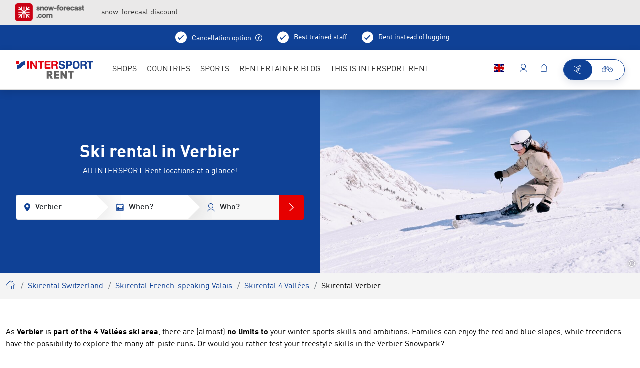

--- FILE ---
content_type: text/html; charset=UTF-8
request_url: https://www.intersportrent.com/skirent-verbier~3949541?partid=6382384ffaf14b09b1ed4e49e9b29854&utm_source=snow-forecast&utm_medium=affiliate&utm_campaign=snow-forecast&utm_content=lhsmargin
body_size: 42414
content:
<!doctype html>
<html lang="en">
<head>

<meta name="msvalidate.01" content="F16C4E0193DCC2FD1F3787157EAD8E9F" />


        <meta charset="UTF-8">
<meta http-equiv="X-UA-Compatible" content="IE=edge">
    <title>Ski rental in Verbier - Top service in 4 Vallées | INTERSPORT Rent</title>
    <meta name="robots" content="noindex,follow" />
<meta name="description" content="Ski rental in Verbier: perfect solutions for adults &amp; children ✓ First-class service ✓ High-quality equipment ► Book online now!" />


<link rel="preload" as="font" type="font/woff2" href="/rent2022/static/build/resources/DINWebPro.23a2331ec6d7e0c69f4e.woff2" crossorigin="anonymous"><link rel="preload" as="font" type="font/woff2" href="/rent2022/static/build/resources/DINWebPro-Medium.b0e41db651089557cb7a.woff2" crossorigin="anonymous"><link rel="preload" as="font" type="font/woff2" href="/rent2022/static/build/resources/DINWebPro-Bold.b003e37f2cb30a4438a6.woff2" crossorigin="anonymous"><link rel="preload" as="font" type="font/woff2" href="/rent2022/static/build/resources/DINWebPro-Light.a66a4f885c347bb45846.woff2" crossorigin="anonymous"><link rel="preload" as="font" type="font/woff2" href="/rent2022/static/build/resources/iconfont.b6f690d29b4b7d546dce.woff2" crossorigin="anonymous">
<script>_config = {};</script>

<meta name="format-detection" content="telephone=no"/>

<link rel="apple-touch-icon" sizes="152x152" href="/rent2022/static/build/img/favicons/apple-touch-icon-152x152.png">
<link rel="apple-touch-icon" sizes="180x180" href="/rent2022/static/build/img/favicons/apple-touch-icon-180x180.png">
<link rel="icon" type="image/png" href="/rent2022/static/build/img/favicons/favicon-32x32.png" sizes="32x32">
<link rel="icon" type="image/png" href="/rent2022/static/build/img/favicons/android-chrome-192x192.png" sizes="192x192">
<link rel="icon" type="image/png" href="/rent2022/static/build/img/favicons/favicon-96x96.png" sizes="96x96">
<link rel="manifest" href="/rent2022/static/build/img/favicons/manifest.json">
<link rel="mask-icon" href="/rent2022/static/build/img/favicons/safari-pinned-tab.svg" color="#0F4196">
<meta name="theme-color" content="#0F4196">




    

<meta name="viewport" content="width=device-width, initial-scale=1.0">

    <link rel="preload" href="/cache-buster-1765874144/rent2022/static/build/css/libs.css" as="style" onload="this.onload=null;this.rel='stylesheet'"><noscript><link rel="stylesheet" href="/cache-buster-1765874144/rent2022/static/build/css/libs.css" /></noscript>

<style>:root{--font-default:"DINWebPro",sans-serif;--font-light:"DINWebPro-Light",sans-serif;--font-medium:"DINWebPro-Medium",sans-serif;--font-bold:"DINWebPro-Bold",sans-serif;--color-default:#333;--color-primary:#0f4196;--color-primary-dark:#00205a;--color-primary-trans:rgba(0,32,90,0.9);--color-secondary:#e60000;--color-secondary-trans:rgba(230,0,0,0.9);--color-neutral:#cacbcc;--color-grey-dark:#a7a7a6;--color-grey:#e8e8e8;--color-darkgrey:#eae9e9;--color-lightgrey:#f7f7f7;--color-muted:#a8a8a5;--color-danger:#e30613;--color-info:#0f4196;--color-text-success:#69b131;--color-warning:#eaad40;--color-bg-danger:#eba0a7;--color-bg-info:#dfe4ec;--color-bg-success:#e5efdd;--color-bg-warning:#fbd589;--gutter-size-mobile:15px;--color-validation-success:var(--color-text-success);--color-validation-error:var(--color-danger);--color-validation-warning:var(--color-warning);--color-progress-default:#eaad40;--color-progress-none:#e93743;--color-progress-partial:#eaad40;--color-progress-full:#5aa332;--color-winter:#32b0e4;--color-winter-dark:#00205a;--color-bg-season:var(--color-winter-dark);--color-bg-season-contrast:#fff}@font-face{font-family:iconfont;src:url(/rent2022/static/build/resources/iconfont.b6f690d29b4b7d546dce.woff2) format("woff2"),url(/rent2022/static/build/resources/iconfont.a83dd74e84ed5251a43c.woff) format("woff"),url(/rent2022/static/build/resources/iconfont.c4d15d844c92682d2626.ttf) format("ttf");font-weight:400;font-style:normal;font-display:block}.icon{font-family:iconfont;speak:none;font-style:normal;font-weight:400;line-height:1;text-rendering:auto;-webkit-font-smoothing:antialiased;-moz-osx-font-smoothing:grayscale;-webkit-transform:translate(0);transform:translate(0)}.icon-lg{font-size:1.3333333333333333em;line-height:.75em;vertical-align:-15%}.icon-2x{font-size:2em}.icon-3x{font-size:3em}.icon-4x{font-size:4em}.icon-5x{font-size:5em}.icon-fw{width:1.2857142857142858em;text-align:center}.icon-ul{padding-left:0;margin-left:2.14285714em;list-style-type:none}.icon-ul>li{position:relative}.icon-li{position:absolute;left:-2.14285714em;width:2.14285714em;top:.14285714em;text-align:center}.icon-li.icon-lg{left:-1.85714286em}.icon-rotate-90{-webkit-transform:rotate(90deg);transform:rotate(90deg)}.icon-rotate-180{-webkit-transform:rotate(180deg);transform:rotate(180deg)}.icon-rotate-270{-webkit-transform:rotate(270deg);transform:rotate(270deg)}.icon-flip-horizontal{-webkit-transform:scaleX(-1);transform:scaleX(-1)}.icon-flip-vertical{-webkit-transform:scaleY(-1);transform:scaleY(-1)}:root .icon-flip-horizontal,:root .icon-flip-vertical,:root .icon-rotate-90,:root .icon-rotate-180,:root .icon-rotate-270{-webkit-filter:none;filter:none}.icon-addthis:before{content:"\EA01"}.icon-adult:before{content:"\EA02"}.icon-arrow-back:before{content:"\EA03"}.icon-arrow-down:before{content:"\EA04"}.icon-arrow-left:before{content:"\EA05"}.icon-arrow-right:before{content:"\EA06"}.icon-bike-battery-exchange:before{content:"\EA07"}.icon-bike-battery:before{content:"\EA08"}.icon-bike-direction-downhill:before{content:"\EA09"}.icon-bike-direction-straight:before{content:"\EA0A"}.icon-bike-direction-uphill:before{content:"\EA0B"}.icon-bike-type-city:before{content:"\EA0C"}.icon-bike-type-downhill:before{content:"\EA0D"}.icon-bike-type-fully:before{content:"\EA0E"}.icon-bike-type-hardtail:before{content:"\EA0F"}.icon-bike-type-racing:before{content:"\EA10"}.icon-bike:before{content:"\EA11"}.icon-calendar:before{content:"\EA12"}.icon-check-circle:before{content:"\EA13"}.icon-check:before{content:"\EA14"}.icon-child:before{content:"\EA15"}.icon-city:before{content:"\EA16"}.icon-clock:before{content:"\EA17"}.icon-close:before{content:"\EA18"}.icon-conflict-info:before{content:"\EA19"}.icon-dealer-big:before{content:"\EA1A"}.icon-dealer:before{content:"\EA1B"}.icon-delete:before{content:"\EA1C"}.icon-depot:before{content:"\EA1D"}.icon-download:before{content:"\EA1E"}.icon-edit-more:before{content:"\EA1F"}.icon-edit:before{content:"\EA20"}.icon-elements:before{content:"\EA21"}.icon-exclamation-circle:before{content:"\EA22"}.icon-exclamation-triangle:before{content:"\EA23"}.icon-external-link:before{content:"\EA24"}.icon-facebook:before{content:"\EA25"}.icon-faq:before{content:"\EA26"}.icon-filter:before{content:"\EA27"}.icon-fullscreen:before{content:"\EA28"}.icon-gondel:before{content:"\EA29"}.icon-google:before{content:"\EA2A"}.icon-haircross:before{content:"\EA2B"}.icon-heart:before{content:"\EA2C"}.icon-hotel:before{content:"\EA2D"}.icon-hotline:before{content:"\EA2E"}.icon-info-konto:before{content:"\EA2F"}.icon-info-simple:before{content:"\EA30"}.icon-info:before{content:"\EA31"}.icon-ir-2021-arrow-right:before{content:"\EA32"}.icon-ir-2021-bag:before{content:"\EA33"}.icon-ir-2021-bike:before{content:"\EA34"}.icon-ir-2021-chevron:before{content:"\EA35"}.icon-ir-2021-house:before{content:"\EA36"}.icon-ir-2021-lift:before{content:"\EA37"}.icon-ir-2021-lightbulb:before{content:"\EA38"}.icon-ir-2021-map-with-magnifier:before{content:"\EA39"}.icon-ir-2021-menu:before{content:"\EA3A"}.icon-ir-2021-play:before{content:"\EA3B"}.icon-ir-2021-rating:before{content:"\EA3C"}.icon-ir-2021-resorts:before{content:"\EA3D"}.icon-ir-2021-trail:before{content:"\EA3E"}.icon-ir-2021-umbrella:before{content:"\EA3F"}.icon-ir-2021-webcam:before{content:"\EA40"}.icon-ir-2021-youtube:before{content:"\EA41"}.icon-language:before{content:"\EA42"}.icon-linkedin:before{content:"\EA43"}.icon-liste:before{content:"\EA44"}.icon-lkw:before{content:"\EA45"}.icon-local-shop:before{content:"\EA46"}.icon-location:before{content:"\EA47"}.icon-lock:before{content:"\EA48"}.icon-mail:before{content:"\EA49"}.icon-map:before{content:"\EA4A"}.icon-master-poi:before{content:"\EA4B"}.icon-minus:before{content:"\EA4C"}.icon-passbook:before{content:"\EA4D"}.icon-pinterest:before{content:"\EA4E"}.icon-plus:before{content:"\EA4F"}.icon-poi:before{content:"\EA50"}.icon-produkte:before{content:"\EA51"}.icon-rating:before{content:"\EA52"}.icon-refresh:before{content:"\EA53"}.icon-resize:before{content:"\EA54"}.icon-rounded-checkmark:before{content:"\EA55"}.icon-search:before{content:"\EA56"}.icon-settings:before{content:"\EA57"}.icon-shop:before{content:"\EA58"}.icon-ski:before{content:"\EA59"}.icon-smiley-filled:before{content:"\EA5A"}.icon-smiley:before{content:"\EA5B"}.icon-star-empty:before{content:"\EA5C"}.icon-star-full:before{content:"\EA5D"}.icon-support:before{content:"\EA5E"}.icon-twitter:before{content:"\EA5F"}.icon-user:before{content:"\EA60"}.icon-walking-distance:before{content:"\EA61"}.icon-warenkorb:before{content:"\EA62"}.icon-whatsapp:before{content:"\EA63"}:root{--icon-addthis:"\EA01";--icon-adult:"\EA02";--icon-arrow-back:"\EA03";--icon-arrow-down:"\EA04";--icon-arrow-left:"\EA05";--icon-arrow-right:"\EA06";--icon-bike-battery-exchange:"\EA07";--icon-bike-battery:"\EA08";--icon-bike-direction-downhill:"\EA09";--icon-bike-direction-straight:"\EA0A";--icon-bike-direction-uphill:"\EA0B";--icon-bike-type-city:"\EA0C";--icon-bike-type-downhill:"\EA0D";--icon-bike-type-fully:"\EA0E";--icon-bike-type-hardtail:"\EA0F";--icon-bike-type-racing:"\EA10";--icon-bike:"\EA11";--icon-calendar:"\EA12";--icon-check-circle:"\EA13";--icon-check:"\EA14";--icon-child:"\EA15";--icon-city:"\EA16";--icon-clock:"\EA17";--icon-close:"\EA18";--icon-conflict-info:"\EA19";--icon-dealer-big:"\EA1A";--icon-dealer:"\EA1B";--icon-delete:"\EA1C";--icon-depot:"\EA1D";--icon-download:"\EA1E";--icon-edit-more:"\EA1F";--icon-edit:"\EA20";--icon-elements:"\EA21";--icon-exclamation-circle:"\EA22";--icon-exclamation-triangle:"\EA23";--icon-external-link:"\EA24";--icon-facebook:"\EA25";--icon-faq:"\EA26";--icon-filter:"\EA27";--icon-fullscreen:"\EA28";--icon-gondel:"\EA29";--icon-google:"\EA2A";--icon-haircross:"\EA2B";--icon-heart:"\EA2C";--icon-hotel:"\EA2D";--icon-hotline:"\EA2E";--icon-info-konto:"\EA2F";--icon-info-simple:"\EA30";--icon-info:"\EA31";--icon-ir-2021-arrow-right:"\EA32";--icon-ir-2021-bag:"\EA33";--icon-ir-2021-bike:"\EA34";--icon-ir-2021-chevron:"\EA35";--icon-ir-2021-house:"\EA36";--icon-ir-2021-lift:"\EA37";--icon-ir-2021-lightbulb:"\EA38";--icon-ir-2021-map-with-magnifier:"\EA39";--icon-ir-2021-menu:"\EA3A";--icon-ir-2021-play:"\EA3B";--icon-ir-2021-rating:"\EA3C";--icon-ir-2021-resorts:"\EA3D";--icon-ir-2021-trail:"\EA3E";--icon-ir-2021-umbrella:"\EA3F";--icon-ir-2021-webcam:"\EA40";--icon-ir-2021-youtube:"\EA41";--icon-language:"\EA42";--icon-linkedin:"\EA43";--icon-liste:"\EA44";--icon-lkw:"\EA45";--icon-local-shop:"\EA46";--icon-location:"\EA47";--icon-lock:"\EA48";--icon-mail:"\EA49";--icon-map:"\EA4A";--icon-master-poi:"\EA4B";--icon-minus:"\EA4C";--icon-passbook:"\EA4D";--icon-pinterest:"\EA4E";--icon-plus:"\EA4F";--icon-poi:"\EA50";--icon-produkte:"\EA51";--icon-rating:"\EA52";--icon-refresh:"\EA53";--icon-resize:"\EA54";--icon-rounded-checkmark:"\EA55";--icon-search:"\EA56";--icon-settings:"\EA57";--icon-shop:"\EA58";--icon-ski:"\EA59";--icon-smiley-filled:"\EA5A";--icon-smiley:"\EA5B";--icon-star-empty:"\EA5C";--icon-star-full:"\EA5D";--icon-support:"\EA5E";--icon-twitter:"\EA5F";--icon-user:"\EA60";--icon-walking-distance:"\EA61";--icon-warenkorb:"\EA62";--icon-whatsapp:"\EA63";--bs-blue:#0d6efd;--bs-indigo:#6610f2;--bs-purple:#6f42c1;--bs-pink:#d63384;--bs-red:#dc3545;--bs-orange:#fd7e14;--bs-yellow:#ffc107;--bs-green:#198754;--bs-teal:#20c997;--bs-cyan:#0dcaf0;--bs-black:#000;--bs-white:#fff;--bs-gray:#6c757d;--bs-gray-dark:#343a40;--bs-gray-100:#f8f9fa;--bs-gray-200:#e9ecef;--bs-gray-300:#dee2e6;--bs-gray-400:#ced4da;--bs-gray-500:#adb5bd;--bs-gray-600:#6c757d;--bs-gray-700:#495057;--bs-gray-800:#343a40;--bs-gray-900:#212529;--bs-primary:#0f4196;--bs-primary-rgb:15,65,150;--bs-white-rgb:255,255,255;--bs-black-rgb:0,0,0;--bs-body-color-rgb:33,37,41;--bs-body-bg-rgb:255,255,255;--bs-font-sans-serif:system-ui,-apple-system,"Segoe UI",Roboto,"Helvetica Neue","Noto Sans","Liberation Sans",Arial,sans-serif,"Apple Color Emoji","Segoe UI Emoji","Segoe UI Symbol","Noto Color Emoji";--bs-font-monospace:SFMono-Regular,Menlo,Monaco,Consolas,"Liberation Mono","Courier New",monospace;--bs-gradient:linear-gradient(180deg,hsla(0,0%,100%,0.15),hsla(0,0%,100%,0));--bs-body-font-family:var(--bs-font-sans-serif);--bs-body-font-size:1rem;--bs-body-font-weight:400;--bs-body-line-height:1.5;--bs-body-color:#212529;--bs-body-bg:#fff;--bs-border-width:1px;--bs-border-style:solid;--bs-border-color:#dee2e6;--bs-border-color-translucent:rgba(0,0,0,0.175);--bs-border-radius:.375rem;--bs-border-radius-sm:.25rem;--bs-border-radius-lg:.5rem;--bs-border-radius-xl:1rem;--bs-border-radius-2xl:2rem;--bs-border-radius-pill:50rem;--bs-link-color:#0f4196;--bs-link-hover-color:#0c3478;--bs-code-color:#d63384;--bs-highlight-bg:#fff3cd}/*!
 * Bootstrap v5.1.3 (https://getbootstrap.com/)
 * Copyright 2011-2021 The Bootstrap Authors
 * Copyright 2011-2021 Twitter, Inc.
 * Licensed under MIT (https://github.com/twbs/bootstrap/blob/main/LICENSE)
 */*,:after,:before{-webkit-box-sizing:border-box;box-sizing:border-box}body{margin:0;font-family:system-ui,-apple-system,Segoe UI,Roboto,Helvetica Neue,Noto Sans,Liberation Sans,Arial,sans-serif,Apple Color Emoji,Segoe UI Emoji,Segoe UI Symbol,Noto Color Emoji;font-family:var(--bs-body-font-family);font-size:1rem;font-size:var(--bs-body-font-size);font-weight:400;font-weight:var(--bs-body-font-weight);line-height:var(--bs-body-line-height);color:#212529;color:var(--bs-body-color);text-align:var(--bs-body-text-align);background-color:#fff;background-color:var(--bs-body-bg);-webkit-text-size-adjust:100%;-webkit-tap-highlight-color:rgba(0,0,0,0)}hr{margin:1rem 0;color:inherit;border:0;border-top:1px solid;opacity:.25}.h1,.h2,.h3,.h4,.h5,.h6,h1,h2,h3,h4,h5,h6{margin-top:0;margin-bottom:.5rem;font-weight:500;line-height:1.2}.h1,h1{font-size:calc(1.375rem + 1.5vw)}.h2,h2{font-size:calc(1.325rem + 0.9vw)}.h3,h3{font-size:calc(1.3rem + 0.6vw)}.h4,h4{font-size:calc(1.275rem + 0.3vw)}.h5,h5{font-size:1.25rem}.h6,h6{font-size:1rem}p{margin-top:0;margin-bottom:1rem}abbr[title]{-webkit-text-decoration:underline dotted;text-decoration:underline dotted;cursor:help;-webkit-text-decoration-skip-ink:none;text-decoration-skip-ink:none}address{margin-bottom:1rem;font-style:normal;line-height:inherit}ol,ul{padding-left:2rem}dl,ol,ul{margin-top:0;margin-bottom:1rem}ol ol,ol ul,ul ol,ul ul{margin-bottom:0}dt{font-weight:700}dd{margin-bottom:.5rem;margin-left:0}blockquote{margin:0 0 1rem}b,strong{font-weight:bolder}.small,small{font-size:.875em}.mark,mark{padding:.1875em;background-color:#fff3cd;background-color:var(--bs-highlight-bg)}sub,sup{position:relative;font-size:.75em;line-height:0;vertical-align:baseline}sub{bottom:-.25em}sup{top:-.5em}a{color:#0f4196;color:var(--bs-link-color);text-decoration:underline}a:hover{color:#0c3478;color:var(--bs-link-hover-color)}a:not([href]):not([class]),a:not([href]):not([class]):hover{color:inherit;text-decoration:none}code,kbd,pre,samp{font-family:SFMono-Regular,Menlo,Monaco,Consolas,Liberation Mono,Courier New,monospace;font-family:var(--bs-font-monospace);font-size:1em}pre{display:block;margin-top:0;margin-bottom:1rem;overflow:auto;font-size:.875em}pre code{font-size:inherit;color:inherit;word-break:normal}code{font-size:.875em;color:#d63384;color:var(--bs-code-color);word-wrap:break-word}a>code{color:inherit}kbd{padding:.1875rem .375rem;font-size:.875em;color:#fff;color:var(--bs-body-bg);background-color:#212529;background-color:var(--bs-body-color);border-radius:.25rem}kbd kbd{padding:0;font-size:1em}figure{margin:0 0 1rem}img,svg{vertical-align:middle}table{caption-side:bottom;border-collapse:collapse}caption{padding-top:.5rem;padding-bottom:.5rem;color:#a8a8a5;text-align:left}th{text-align:inherit;text-align:-webkit-match-parent}tbody,td,tfoot,th,thead,tr{border:0 solid;border-color:inherit}label{display:inline-block}button{border-radius:0}button:focus:not(:focus-visible){outline:0}button,input,optgroup,select,textarea{margin:0;font-family:inherit;font-size:inherit;line-height:inherit}button,select{text-transform:none}[role=button]{cursor:pointer}select{word-wrap:normal}select:disabled{opacity:1}[list]:not([type=date]):not([type=datetime-local]):not([type=month]):not([type=week]):not([type=time])::-webkit-calendar-picker-indicator{display:none!important}[type=button],[type=reset],[type=submit],button{-webkit-appearance:button}[type=button]:not(:disabled),[type=reset]:not(:disabled),[type=submit]:not(:disabled),button:not(:disabled){cursor:pointer}::-moz-focus-inner{padding:0;border-style:none}fieldset{min-width:0;padding:0;margin:0;border:0}legend{float:left;width:100%;padding:0;margin-bottom:.5rem;font-size:calc(1.275rem + 0.3vw);line-height:inherit}legend+*{clear:left}::-webkit-datetime-edit-day-field,::-webkit-datetime-edit-fields-wrapper,::-webkit-datetime-edit-hour-field,::-webkit-datetime-edit-minute,::-webkit-datetime-edit-month-field,::-webkit-datetime-edit-text,::-webkit-datetime-edit-year-field{padding:0}::-webkit-inner-spin-button{height:auto}[type=search]{outline-offset:-2px;-webkit-appearance:textfield}::-webkit-search-decoration{-webkit-appearance:none}::-webkit-color-swatch-wrapper{padding:0}::-webkit-file-upload-button{font:inherit;-webkit-appearance:button}::file-selector-button{font:inherit;-webkit-appearance:button}output{display:inline-block}iframe{border:0}summary{display:list-item;cursor:pointer}progress{vertical-align:baseline}[hidden]{display:none!important}.lead{font-size:1.25rem;font-weight:300}.display-1{font-size:calc(1.625rem + 4.5vw)}.display-1,.display-2{font-weight:300;line-height:1.2}.display-2{font-size:calc(1.575rem + 3.9vw)}.display-3{font-size:calc(1.525rem + 3.3vw)}.display-3,.display-4{font-weight:300;line-height:1.2}.display-4{font-size:calc(1.475rem + 2.7vw)}.display-5{font-size:calc(1.425rem + 2.1vw)}.display-5,.display-6{font-weight:300;line-height:1.2}.display-6{font-size:calc(1.375rem + 1.5vw)}.list-inline,.list-unstyled{padding-left:0;list-style:none}.list-inline-item{display:inline-block}.list-inline-item:not(:last-child){margin-right:.5rem}.initialism{font-size:.875em;text-transform:uppercase}.blockquote{margin-bottom:1rem;font-size:1.25rem}.blockquote>:last-child{margin-bottom:0}.blockquote-footer{margin-top:-1rem;margin-bottom:1rem;font-size:.875em;color:#6c757d}.blockquote-footer:before{content:"\2014\00A0"}.container,.container-fluid,.container-lg,.container-md,.container-sm,.container-xl,.container-xxl{--bs-gutter-x:1.5rem;--bs-gutter-y:0;width:100%;padding-right:calc(var(--bs-gutter-x)*0.5);padding-left:calc(var(--bs-gutter-x)*0.5);margin-right:auto;margin-left:auto}.row{--bs-gutter-x:1.5rem;--bs-gutter-y:0;display:-webkit-box;display:-ms-flexbox;display:flex;-ms-flex-wrap:wrap;flex-wrap:wrap;margin-top:calc(var(--bs-gutter-y)*-1);margin-right:calc(var(--bs-gutter-x)*-0.5);margin-left:calc(var(--bs-gutter-x)*-0.5)}.row>*{-ms-flex-negative:0;flex-shrink:0;width:100%;max-width:100%;padding-right:calc(var(--bs-gutter-x)*0.5);padding-left:calc(var(--bs-gutter-x)*0.5);margin-top:var(--bs-gutter-y)}.col{-webkit-box-flex:1;-ms-flex:1 0;flex:1 0}.row-cols-auto>*{-webkit-box-flex:0;-ms-flex:0 0 auto;flex:0 0 auto;width:auto}.row-cols-1>*{-webkit-box-flex:0;-ms-flex:0 0 auto;flex:0 0 auto;width:100%}.row-cols-2>*{-webkit-box-flex:0;-ms-flex:0 0 auto;flex:0 0 auto;width:50%}.row-cols-3>*{-webkit-box-flex:0;-ms-flex:0 0 auto;flex:0 0 auto;width:33.33333%}.row-cols-4>*{-webkit-box-flex:0;-ms-flex:0 0 auto;flex:0 0 auto;width:25%}.row-cols-5>*{-webkit-box-flex:0;-ms-flex:0 0 auto;flex:0 0 auto;width:20%}.row-cols-6>*{-webkit-box-flex:0;-ms-flex:0 0 auto;flex:0 0 auto;width:16.66667%}.col-auto{-webkit-box-flex:0;-ms-flex:0 0 auto;flex:0 0 auto;width:auto}.col-1{-webkit-box-flex:0;-ms-flex:0 0 auto;flex:0 0 auto;width:8.33333%}.col-2{-webkit-box-flex:0;-ms-flex:0 0 auto;flex:0 0 auto;width:16.66667%}.col-3{-webkit-box-flex:0;-ms-flex:0 0 auto;flex:0 0 auto;width:25%}.col-4{-webkit-box-flex:0;-ms-flex:0 0 auto;flex:0 0 auto;width:33.33333%}.col-5{-webkit-box-flex:0;-ms-flex:0 0 auto;flex:0 0 auto;width:41.66667%}.col-6{-webkit-box-flex:0;-ms-flex:0 0 auto;flex:0 0 auto;width:50%}.col-7{-webkit-box-flex:0;-ms-flex:0 0 auto;flex:0 0 auto;width:58.33333%}.col-8{-webkit-box-flex:0;-ms-flex:0 0 auto;flex:0 0 auto;width:66.66667%}.col-9{-webkit-box-flex:0;-ms-flex:0 0 auto;flex:0 0 auto;width:75%}.col-10{-webkit-box-flex:0;-ms-flex:0 0 auto;flex:0 0 auto;width:83.33333%}.col-11{-webkit-box-flex:0;-ms-flex:0 0 auto;flex:0 0 auto;width:91.66667%}.col-12{-webkit-box-flex:0;-ms-flex:0 0 auto;flex:0 0 auto;width:100%}.offset-1{margin-left:8.33333%}.offset-2{margin-left:16.66667%}.offset-3{margin-left:25%}.offset-4{margin-left:33.33333%}.offset-5{margin-left:41.66667%}.offset-6{margin-left:50%}.offset-7{margin-left:58.33333%}.offset-8{margin-left:66.66667%}.offset-9{margin-left:75%}.offset-10{margin-left:83.33333%}.offset-11{margin-left:91.66667%}.g-0,.gx-0{--bs-gutter-x:0}.g-0,.gy-0{--bs-gutter-y:0}.g-1,.gx-1{--bs-gutter-x:.25rem}.g-1,.gy-1{--bs-gutter-y:.25rem}.g-2,.gx-2{--bs-gutter-x:.5rem}.g-2,.gy-2{--bs-gutter-y:.5rem}.g-3,.gx-3{--bs-gutter-x:1rem}.g-3,.gy-3{--bs-gutter-y:1rem}.g-4,.gx-4{--bs-gutter-x:1.5rem}.g-4,.gy-4{--bs-gutter-y:1.5rem}.g-5,.gx-5{--bs-gutter-x:3rem}.g-5,.gy-5{--bs-gutter-y:3rem}.form-control{display:block;width:100%;padding:.75rem 1rem;font-family:DINWebPro-Medium,sans-serif;font-family:var(--font-medium);font-size:1rem;font-weight:400;line-height:1.5;color:#212529;background-color:#fff;background-clip:padding-box;border:1px solid #eae9e9;-webkit-appearance:none;-moz-appearance:none;appearance:none;border-radius:.375rem;-webkit-transition:border-color .15s ease-in-out,-webkit-box-shadow .15s ease-in-out;transition:border-color .15s ease-in-out,-webkit-box-shadow .15s ease-in-out;-o-transition:border-color .15s ease-in-out,box-shadow .15s ease-in-out;transition:border-color .15s ease-in-out,box-shadow .15s ease-in-out;transition:border-color .15s ease-in-out,box-shadow .15s ease-in-out,-webkit-box-shadow .15s ease-in-out}.form-control[type=file]{overflow:hidden}.form-control[type=file]:not(:disabled):not([readonly]){cursor:pointer}.form-control:focus{color:#212529;background-color:#fff;border-color:#87a0cb;outline:0;-webkit-box-shadow:0 0 0 .25rem rgba(15,65,150,.25);box-shadow:0 0 0 .25rem rgba(15,65,150,.25)}.form-control::-webkit-date-and-time-value{height:1.5em}.form-control::-webkit-input-placeholder{color:#6c757d;opacity:1}.form-control::-moz-placeholder{color:#6c757d;opacity:1}.form-control::-ms-input-placeholder{color:#6c757d;opacity:1}.form-control::placeholder{color:#6c757d;opacity:1}.form-control:disabled{background-color:#e9ecef;opacity:1}.form-control::-webkit-file-upload-button{padding:.75rem 1rem;margin:-.75rem -1rem;-webkit-margin-end:1rem;margin-inline-end:1rem;color:#212529;background-color:#e9ecef;pointer-events:none;border:0 solid;border-color:inherit;border-inline-end-width:1px;border-radius:0;-webkit-transition:color .15s ease-in-out,background-color .15s ease-in-out,border-color .15s ease-in-out,-webkit-box-shadow .15s ease-in-out;transition:color .15s ease-in-out,background-color .15s ease-in-out,border-color .15s ease-in-out,-webkit-box-shadow .15s ease-in-out;transition:color .15s ease-in-out,background-color .15s ease-in-out,border-color .15s ease-in-out,box-shadow .15s ease-in-out;transition:color .15s ease-in-out,background-color .15s ease-in-out,border-color .15s ease-in-out,box-shadow .15s ease-in-out,-webkit-box-shadow .15s ease-in-out}.form-control::file-selector-button{padding:.75rem 1rem;margin:-.75rem -1rem;-webkit-margin-end:1rem;margin-inline-end:1rem;color:#212529;background-color:#e9ecef;pointer-events:none;border:0 solid;border-color:inherit;border-inline-end-width:1px;border-radius:0;-webkit-transition:color .15s ease-in-out,background-color .15s ease-in-out,border-color .15s ease-in-out,-webkit-box-shadow .15s ease-in-out;transition:color .15s ease-in-out,background-color .15s ease-in-out,border-color .15s ease-in-out,-webkit-box-shadow .15s ease-in-out;-o-transition:color .15s ease-in-out,background-color .15s ease-in-out,border-color .15s ease-in-out,box-shadow .15s ease-in-out;transition:color .15s ease-in-out,background-color .15s ease-in-out,border-color .15s ease-in-out,box-shadow .15s ease-in-out;transition:color .15s ease-in-out,background-color .15s ease-in-out,border-color .15s ease-in-out,box-shadow .15s ease-in-out,-webkit-box-shadow .15s ease-in-out}.form-control:hover:not(:disabled):not([readonly])::-webkit-file-upload-button{background-color:#dde0e3}.form-control:hover:not(:disabled):not([readonly])::file-selector-button{background-color:#dde0e3}.form-control-plaintext{display:block;width:100%;padding:.75rem 0;margin-bottom:0;line-height:1.5;color:#212529;background-color:transparent;border:solid transparent;border-width:1px 0}.form-control-plaintext:focus{outline:0}.form-control-plaintext.form-control-lg,.form-control-plaintext.form-control-sm{padding-right:0;padding-left:0}.form-control-sm{min-height:calc(1.5em + 0.5rem + 2px);padding:.25rem .5rem;font-size:.875rem;border-radius:.25rem}.form-control-sm::-webkit-file-upload-button{padding:.25rem .5rem;margin:-.25rem -.5rem;-webkit-margin-end:.5rem;margin-inline-end:.5rem}.form-control-sm::file-selector-button{padding:.25rem .5rem;margin:-.25rem -.5rem;-webkit-margin-end:.5rem;margin-inline-end:.5rem}.form-control-lg{min-height:calc(1.5em + 1rem + 2px);padding:.5rem 1rem;font-size:1.25rem;border-radius:.5rem}.form-control-lg::-webkit-file-upload-button{padding:.5rem 1rem;margin:-.5rem -1rem;-webkit-margin-end:1rem;margin-inline-end:1rem}.form-control-lg::file-selector-button{padding:.5rem 1rem;margin:-.5rem -1rem;-webkit-margin-end:1rem;margin-inline-end:1rem}textarea.form-control{min-height:calc(1.5em + 1.5rem + 2px)}textarea.form-control-sm{min-height:calc(1.5em + 0.5rem + 2px)}textarea.form-control-lg{min-height:calc(1.5em + 1rem + 2px)}.form-control-color{width:3rem;height:calc(1.5em + 1.5rem + 2px);padding:.75rem}.form-control-color:not(:disabled):not([readonly]){cursor:pointer}.form-control-color::-moz-color-swatch{border:0!important;border-radius:.375rem}.form-control-color::-webkit-color-swatch{border-radius:.375rem}.form-control-color.form-control-sm{height:calc(1.5em + 0.5rem + 2px)}.form-control-color.form-control-lg{height:calc(1.5em + 1rem + 2px)}.input-group{position:relative;display:-webkit-box;display:-ms-flexbox;display:flex;-ms-flex-wrap:wrap;flex-wrap:wrap;-webkit-box-align:stretch;-ms-flex-align:stretch;align-items:stretch;width:100%}.input-group>.form-control,.input-group>.form-floating,.input-group>.form-select{position:relative;-webkit-box-flex:1;-ms-flex:1 1 auto;flex:1 1 auto;width:1%;min-width:0}.input-group>.form-control:focus,.input-group>.form-floating:focus-within,.input-group>.form-select:focus{z-index:3}.input-group .btn{position:relative;z-index:2}.input-group .btn:focus{z-index:3}.input-group-text{display:-webkit-box;display:-ms-flexbox;display:flex;-webkit-box-align:center;-ms-flex-align:center;align-items:center;padding:.75rem 1rem;font-size:1rem;font-weight:400;line-height:1.5;color:#212529;text-align:center;white-space:nowrap;background-color:#e9ecef;border:1px solid #eae9e9;border-radius:.375rem}.input-group-lg>.btn,.input-group-lg>.form-control,.input-group-lg>.form-select,.input-group-lg>.input-group-text{padding:.5rem 1rem;font-size:1.25rem;border-radius:.5rem}.input-group-sm>.btn,.input-group-sm>.form-control,.input-group-sm>.form-select,.input-group-sm>.input-group-text{padding:.25rem .5rem;font-size:.875rem;border-radius:.25rem}.input-group-lg>.form-select,.input-group-sm>.form-select{padding-right:4rem}.input-group.has-validation>.dropdown-toggle:nth-last-child(n+4),.input-group.has-validation>.form-floating:nth-last-child(n+3)>.form-control,.input-group.has-validation>.form-floating:nth-last-child(n+3)>.form-select,.input-group.has-validation>:nth-last-child(n+3):not(.dropdown-toggle):not(.dropdown-menu):not(.form-floating),.input-group:not(.has-validation)>.dropdown-toggle:nth-last-child(n+3),.input-group:not(.has-validation)>.form-floating:not(:last-child)>.form-control,.input-group:not(.has-validation)>.form-floating:not(:last-child)>.form-select,.input-group:not(.has-validation)>:not(:last-child):not(.dropdown-toggle):not(.dropdown-menu):not(.form-floating){border-top-right-radius:0;border-bottom-right-radius:0}.input-group>.form-floating:not(:first-child)>.form-control,.input-group>.form-floating:not(:first-child)>.form-select,.input-group>:not(:first-child):not(.dropdown-menu):not(.form-floating):not(.valid-tooltip):not(.valid-feedback):not(.invalid-tooltip):not(.invalid-feedback){margin-left:-1px;border-top-left-radius:0;border-bottom-left-radius:0}.btn{--bs-btn-padding-x:1rem;--bs-btn-padding-y:.75rem;--bs-btn-font-family: ;--bs-btn-font-size:1rem;--bs-btn-font-weight:400;--bs-btn-line-height:1.5;--bs-btn-color:#212529;--bs-btn-bg:transparent;--bs-btn-border-width:1px;--bs-btn-border-color:transparent;--bs-btn-border-radius:.375rem;--bs-btn-box-shadow:inset 0 1px 0 hsla(0,0%,100%,0.15),0 1px 1px rgba(0,0,0,0.075);--bs-btn-disabled-opacity:.65;--bs-btn-focus-box-shadow:0 0 0 .25rem rgba(var(--bs-btn-focus-shadow-rgb),.5);display:inline-block;padding:var(--bs-btn-padding-y) var(--bs-btn-padding-x);font-family:var(--bs-btn-font-family);font-size:var(--bs-btn-font-size);font-weight:var(--bs-btn-font-weight);line-height:var(--bs-btn-line-height);color:var(--bs-btn-color);text-align:center;text-decoration:none;vertical-align:middle;cursor:pointer;-webkit-user-select:none;-moz-user-select:none;-ms-user-select:none;user-select:none;border:var(--bs-btn-border-width) solid var(--bs-btn-border-color);border-radius:var(--bs-btn-border-radius);background-color:var(--bs-btn-bg);-webkit-transition:color .15s ease-in-out,background-color .15s ease-in-out,border-color .15s ease-in-out,-webkit-box-shadow .15s ease-in-out;transition:color .15s ease-in-out,background-color .15s ease-in-out,border-color .15s ease-in-out,-webkit-box-shadow .15s ease-in-out;-o-transition:color .15s ease-in-out,background-color .15s ease-in-out,border-color .15s ease-in-out,box-shadow .15s ease-in-out;transition:color .15s ease-in-out,background-color .15s ease-in-out,border-color .15s ease-in-out,box-shadow .15s ease-in-out;transition:color .15s ease-in-out,background-color .15s ease-in-out,border-color .15s ease-in-out,box-shadow .15s ease-in-out,-webkit-box-shadow .15s ease-in-out}.btn-check:focus+.btn,.btn:focus,.btn:hover{color:var(--bs-btn-hover-color);background-color:var(--bs-btn-hover-bg);border-color:var(--bs-btn-hover-border-color)}.btn-check:focus+.btn,.btn:focus{outline:0;-webkit-box-shadow:var(--bs-btn-focus-box-shadow);box-shadow:var(--bs-btn-focus-box-shadow)}.btn-check:active+.btn,.btn-check:checked+.btn,.btn.active,.btn.show,.btn:active{color:var(--bs-btn-active-color);background-color:var(--bs-btn-active-bg);border-color:var(--bs-btn-active-border-color)}.btn-check:active+.btn:focus,.btn-check:checked+.btn:focus,.btn.active:focus,.btn.show:focus,.btn:active:focus{-webkit-box-shadow:var(--bs-btn-focus-box-shadow);box-shadow:var(--bs-btn-focus-box-shadow)}.btn.disabled,.btn:disabled,fieldset:disabled .btn{cursor:not-allowed}.btn-primary{--bs-btn-color:#fff;--bs-btn-bg:#0f4196;--bs-btn-border-color:#0f4196;--bs-btn-hover-color:#fff;--bs-btn-hover-bg:#0d3780;--bs-btn-hover-border-color:#0c3478;--bs-btn-focus-shadow-rgb:51,94,166;--bs-btn-active-color:#fff;--bs-btn-active-bg:#0c3478;--bs-btn-active-border-color:#0b3171;--bs-btn-active-shadow:inset 0 3px 5px rgba(0,0,0,0.125);--bs-btn-disabled-color:#fff;--bs-btn-disabled-bg:#0f4196;--bs-btn-disabled-border-color:#0f4196}.btn-outline-primary{--bs-btn-color:#0f4196;--bs-btn-border-color:#0f4196;--bs-btn-hover-color:#fff;--bs-btn-hover-bg:#0f4196;--bs-btn-hover-border-color:#0f4196;--bs-btn-focus-shadow-rgb:15,65,150;--bs-btn-active-color:#fff;--bs-btn-active-bg:#0f4196;--bs-btn-active-border-color:#0f4196;--bs-btn-active-shadow:inset 0 3px 5px rgba(0,0,0,0.125);--bs-btn-disabled-color:#0f4196;--bs-btn-disabled-bg:transparent;--bs-btn-disabled-border-color:#0f4196;--bs-gradient:none}.btn-link{--bs-btn-font-weight:400;--bs-btn-color:var(--bs-link-color);--bs-btn-bg:transparent;--bs-btn-border-color:transparent;--bs-btn-hover-color:var(--bs-link-hover-color);--bs-btn-hover-border-color:transparent;--bs-btn-active-color:var(--bs-link-hover-color);--bs-btn-active-border-color:transparent;--bs-btn-disabled-color:#6c757d;--bs-btn-disabled-border-color:transparent;--bs-btn-box-shadow:none;--bs-btn-focus-shadow-rgb:51,94,166;text-decoration:underline}.btn-link:focus{color:var(--bs-btn-color)}.btn-link:hover{color:var(--bs-btn-hover-color)}.btn-lg{--bs-btn-padding-y:.5rem;--bs-btn-padding-x:1rem;--bs-btn-font-size:1.25rem;--bs-btn-border-radius:.5rem}.btn-sm{--bs-btn-padding-y:.25rem;--bs-btn-padding-x:.5rem;--bs-btn-font-size:.875rem;--bs-btn-border-radius:.25rem}.nav{--bs-nav-link-padding-x:1rem;--bs-nav-link-padding-y:.5rem;--bs-nav-link-font-weight: ;--bs-nav-link-color:var(--bs-link-color);--bs-nav-link-hover-color:var(--bs-link-hover-color);--bs-nav-link-disabled-color:#6c757d;display:-webkit-box;display:-ms-flexbox;display:flex;-ms-flex-wrap:wrap;flex-wrap:wrap;padding-left:0;margin-bottom:0;list-style:none}.nav-link{display:block;padding:var(--bs-nav-link-padding-y) var(--bs-nav-link-padding-x);font-size:var(--bs-nav-link-font-size);font-weight:var(--bs-nav-link-font-weight);color:var(--bs-nav-link-color);text-decoration:none;-webkit-transition:color .15s ease-in-out,background-color .15s ease-in-out,border-color .15s ease-in-out;-o-transition:color .15s ease-in-out,background-color .15s ease-in-out,border-color .15s ease-in-out;transition:color .15s ease-in-out,background-color .15s ease-in-out,border-color .15s ease-in-out}.nav-link:focus,.nav-link:hover{color:var(--bs-nav-link-hover-color)}.nav-link.disabled{color:var(--bs-nav-link-disabled-color);pointer-events:none;cursor:default}.nav-tabs{--bs-nav-tabs-border-width:1px;--bs-nav-tabs-border-color:#dee2e6;--bs-nav-tabs-border-radius:.375rem;--bs-nav-tabs-link-hover-border-color:#e9ecef #e9ecef #dee2e6;--bs-nav-tabs-link-active-color:#495057;--bs-nav-tabs-link-active-bg:#fff;--bs-nav-tabs-link-active-border-color:#dee2e6 #dee2e6 #fff;border-bottom:var(--bs-nav-tabs-border-width) solid var(--bs-nav-tabs-border-color)}.nav-tabs .nav-link{margin-bottom:calc(var(--bs-nav-tabs-border-width)*-1);background:none;border:var(--bs-nav-tabs-border-width) solid transparent;border-top-left-radius:var(--bs-nav-tabs-border-radius);border-top-right-radius:var(--bs-nav-tabs-border-radius)}.nav-tabs .nav-link:focus,.nav-tabs .nav-link:hover{isolation:isolate;border-color:var(--bs-nav-tabs-link-hover-border-color)}.nav-tabs .nav-link.disabled,.nav-tabs .nav-link:disabled{color:var(--bs-nav-link-disabled-color);background-color:transparent;border-color:transparent}.nav-tabs .nav-item.show .nav-link,.nav-tabs .nav-link.active{color:var(--bs-nav-tabs-link-active-color);background-color:var(--bs-nav-tabs-link-active-bg);border-color:var(--bs-nav-tabs-link-active-border-color)}.nav-tabs .dropdown-menu{margin-top:calc(var(--bs-nav-tabs-border-width)*-1);border-top-left-radius:0;border-top-right-radius:0}.nav-pills{--bs-nav-pills-border-radius:.375rem;--bs-nav-pills-link-active-color:#fff;--bs-nav-pills-link-active-bg:#0f4196}.nav-pills .nav-link{background:none;border:0;border-radius:var(--bs-nav-pills-border-radius)}.nav-pills .nav-link:disabled{color:var(--bs-nav-link-disabled-color);background-color:transparent;border-color:transparent}.nav-pills .nav-link.active,.nav-pills .show>.nav-link{color:var(--bs-nav-pills-link-active-color);background-color:var(--bs-nav-pills-link-active-bg)}.nav-fill .nav-item,.nav-fill>.nav-link{-webkit-box-flex:1;-ms-flex:1 1 auto;flex:1 1 auto;text-align:center}.nav-justified .nav-item,.nav-justified>.nav-link{-ms-flex-preferred-size:0;flex-basis:0;-webkit-box-flex:1;-ms-flex-positive:1;flex-grow:1;text-align:center}.nav-fill .nav-item .nav-link,.nav-justified .nav-item .nav-link{width:100%}.tab-content>.tab-pane{display:none}.tab-content>.active{display:block}.navbar{--bs-navbar-padding-x:0;--bs-navbar-padding-y:.5rem;--bs-navbar-color:rgba(0,0,0,0.55);--bs-navbar-hover-color:rgba(0,0,0,0.7);--bs-navbar-disabled-color:rgba(0,0,0,0.3);--bs-navbar-active-color:rgba(0,0,0,0.9);--bs-navbar-brand-padding-y:.3125rem;--bs-navbar-brand-margin-end:1rem;--bs-navbar-brand-font-size:1.25rem;--bs-navbar-brand-color:rgba(0,0,0,0.9);--bs-navbar-brand-hover-color:rgba(0,0,0,0.9);--bs-navbar-nav-link-padding-x:.5rem;--bs-navbar-toggler-padding-y:.25rem;--bs-navbar-toggler-padding-x:.75rem;--bs-navbar-toggler-font-size:1.25rem;--bs-navbar-toggler-icon-bg:url("data:image/svg+xml;charset=utf-8,%3Csvg xmlns='http://www.w3.org/2000/svg' viewBox='0 0 30 30'%3E%3Cpath stroke='rgba(0,0,0,0.55)' stroke-linecap='round' stroke-miterlimit='10' stroke-width='2' d='M4 7h22M4 15h22M4 23h22'/%3E%3C/svg%3E");--bs-navbar-toggler-border-color:rgba(0,0,0,0.1);--bs-navbar-toggler-border-radius:.375rem;--bs-navbar-toggler-focus-width:.25rem;--bs-navbar-toggler-transition:box-shadow 0.15s ease-in-out;position:relative;display:-webkit-box;display:-ms-flexbox;display:flex;-ms-flex-wrap:wrap;flex-wrap:wrap;-webkit-box-align:center;-ms-flex-align:center;align-items:center;-webkit-box-pack:justify;-ms-flex-pack:justify;justify-content:space-between;padding:var(--bs-navbar-padding-y) var(--bs-navbar-padding-x)}.navbar>.container,.navbar>.container-fluid,.navbar>.container-lg,.navbar>.container-md,.navbar>.container-sm,.navbar>.container-xl,.navbar>.container-xxl{display:-webkit-box;display:-ms-flexbox;display:flex;-ms-flex-wrap:inherit;flex-wrap:inherit;-webkit-box-align:center;-ms-flex-align:center;align-items:center;-webkit-box-pack:justify;-ms-flex-pack:justify;justify-content:space-between}.navbar-brand{padding-top:var(--bs-navbar-brand-padding-y);padding-bottom:var(--bs-navbar-brand-padding-y);margin-right:var(--bs-navbar-brand-margin-end);font-size:var(--bs-navbar-brand-font-size);color:var(--bs-navbar-brand-color);text-decoration:none;white-space:nowrap}.navbar-brand:focus,.navbar-brand:hover{color:var(--bs-navbar-brand-hover-color)}.navbar-nav{--bs-nav-link-padding-x:0;--bs-nav-link-padding-y:.5rem;--bs-nav-link-font-weight: ;--bs-nav-link-color:var(--bs-navbar-color);--bs-nav-link-hover-color:var(--bs-navbar-hover-color);--bs-nav-link-disabled-color:var(--bs-navbar-disabled-color);display:-webkit-box;display:-ms-flexbox;display:flex;-webkit-box-orient:vertical;-webkit-box-direction:normal;-ms-flex-direction:column;flex-direction:column;padding-left:0;margin-bottom:0;list-style:none}.navbar-nav .nav-link.active,.navbar-nav .show>.nav-link{color:var(--bs-navbar-active-color)}.navbar-nav .dropdown-menu{position:static}.navbar-text{padding-top:.5rem;padding-bottom:.5rem;color:var(--bs-navbar-color)}.navbar-text a,.navbar-text a:focus,.navbar-text a:hover{color:var(--bs-navbar-active-color)}.navbar-collapse{-ms-flex-preferred-size:100%;flex-basis:100%;-webkit-box-flex:1;-ms-flex-positive:1;flex-grow:1;-webkit-box-align:center;-ms-flex-align:center;align-items:center}.navbar-toggler{padding:var(--bs-navbar-toggler-padding-y) var(--bs-navbar-toggler-padding-x);font-size:var(--bs-navbar-toggler-font-size);line-height:1;color:var(--bs-navbar-color);background-color:transparent;border:var(--bs-border-width) solid var(--bs-navbar-toggler-border-color);border-radius:var(--bs-navbar-toggler-border-radius);-webkit-transition:var(--bs-navbar-toggler-transition);-o-transition:var(--bs-navbar-toggler-transition);transition:var(--bs-navbar-toggler-transition)}.navbar-toggler:hover{text-decoration:none}.navbar-toggler:focus{text-decoration:none;outline:0;-webkit-box-shadow:0 0 0 var(--bs-navbar-toggler-focus-width);box-shadow:0 0 0 var(--bs-navbar-toggler-focus-width)}.navbar-toggler-icon{display:inline-block;width:1.5em;height:1.5em;vertical-align:middle;background-image:var(--bs-navbar-toggler-icon-bg);background-repeat:no-repeat;background-position:50%;background-size:100%}.navbar-nav-scroll{max-height:75vh;max-height:var(--bs-scroll-height,75vh);overflow-y:auto}.navbar-expand{-ms-flex-wrap:nowrap;flex-wrap:nowrap;-webkit-box-pack:start;-ms-flex-pack:start;justify-content:flex-start}.navbar-expand .navbar-nav{-webkit-box-orient:horizontal;-webkit-box-direction:normal;-ms-flex-direction:row;flex-direction:row}.navbar-expand .navbar-nav .dropdown-menu{position:absolute}.navbar-expand .navbar-nav .nav-link{padding-right:var(--bs-navbar-nav-link-padding-x);padding-left:var(--bs-navbar-nav-link-padding-x)}.navbar-expand .navbar-nav-scroll{overflow:visible}.navbar-expand .navbar-collapse{display:-webkit-box!important;display:-ms-flexbox!important;display:flex!important;-ms-flex-preferred-size:auto;flex-basis:auto}.navbar-expand .navbar-toggler{display:none}.navbar-expand .offcanvas{position:static;z-index:auto;-webkit-box-flex:1;-ms-flex-positive:1;flex-grow:1;width:auto!important;height:auto!important;visibility:visible!important;background-color:transparent!important;border:0!important;-webkit-transform:none!important;transform:none!important;-webkit-transition:none;-o-transition:none;transition:none}.navbar-expand .offcanvas .offcanvas-header{display:none}.navbar-expand .offcanvas .offcanvas-body{display:-webkit-box;display:-ms-flexbox;display:flex;-webkit-box-flex:0;-ms-flex-positive:0;flex-grow:0;padding:0;overflow-y:visible}.navbar-dark{--bs-navbar-color:hsla(0,0%,100%,0.55);--bs-navbar-hover-color:hsla(0,0%,100%,0.75);--bs-navbar-disabled-color:hsla(0,0%,100%,0.25);--bs-navbar-active-color:#fff;--bs-navbar-brand-color:#fff;--bs-navbar-brand-hover-color:#fff;--bs-navbar-toggler-border-color:hsla(0,0%,100%,0.1);--bs-navbar-toggler-icon-bg:url("data:image/svg+xml;charset=utf-8,%3Csvg xmlns='http://www.w3.org/2000/svg' viewBox='0 0 30 30'%3E%3Cpath stroke='rgba(255,255,255,0.55)' stroke-linecap='round' stroke-miterlimit='10' stroke-width='2' d='M4 7h22M4 15h22M4 23h22'/%3E%3C/svg%3E")}.clearfix:after{display:block;clear:both;content:""}.text-bg-primary{color:#fff!important;background-color:#0f4196!important;background-color:RGBA(15,65,150,var(--bs-bg-opacity,1))!important}.link-primary{color:#0f4196!important}.link-primary:focus,.link-primary:hover{color:#0c3478!important}.ratio{position:relative;width:100%}.ratio:before{display:block;padding-top:var(--bs-aspect-ratio);content:""}.ratio>*{position:absolute;top:0;left:0;width:100%;height:100%}.ratio-hero-portal{--bs-aspect-ratio:56.25%}.ratio-7x4{--bs-aspect-ratio:57.14286%}.fixed-top{top:0}.fixed-bottom,.fixed-top{position:fixed;right:0;left:0;z-index:1030}.fixed-bottom{bottom:0}.sticky-top{top:0}.sticky-bottom,.sticky-top{position:sticky;z-index:1020}.sticky-bottom{bottom:0}.hstack{-webkit-box-orient:horizontal;-webkit-box-direction:normal;-ms-flex-direction:row;flex-direction:row;-webkit-box-align:center;-ms-flex-align:center;align-items:center}.hstack,.vstack{display:-webkit-box;display:-ms-flexbox;display:flex;-ms-flex-item-align:stretch;align-self:stretch}.vstack{-webkit-box-flex:1;-ms-flex:1 1 auto;flex:1 1 auto;-webkit-box-orient:vertical;-webkit-box-direction:normal;-ms-flex-direction:column;flex-direction:column}.visually-hidden,.visually-hidden-focusable:not(:focus):not(:focus-within){position:absolute!important;width:1px!important;height:1px!important;padding:0!important;margin:-1px!important;overflow:hidden!important;clip:rect(0,0,0,0)!important;white-space:nowrap!important;border:0!important}.stretched-link:after{position:absolute;top:0;right:0;bottom:0;left:0;z-index:1;content:""}.text-truncate{overflow:hidden;-o-text-overflow:ellipsis;text-overflow:ellipsis;white-space:nowrap}.vr{display:inline-block;-ms-flex-item-align:stretch;align-self:stretch;width:1px;min-height:1em;background-color:currentcolor;opacity:.25}.align-baseline{vertical-align:baseline!important}.align-top{vertical-align:top!important}.align-middle{vertical-align:middle!important}.align-bottom{vertical-align:bottom!important}.align-text-bottom{vertical-align:text-bottom!important}.align-text-top{vertical-align:text-top!important}.float-start{float:left!important}.float-end{float:right!important}.float-none{float:none!important}.opacity-0{opacity:0!important}.opacity-25{opacity:.25!important}.opacity-50{opacity:.5!important}.opacity-75{opacity:.75!important}.opacity-100{opacity:1!important}.overflow-auto{overflow:auto!important}.overflow-hidden{overflow:hidden!important}.overflow-visible{overflow:visible!important}.overflow-scroll{overflow:scroll!important}.d-inline{display:inline!important}.d-inline-block{display:inline-block!important}.d-block{display:block!important}.d-grid{display:grid!important}.d-table{display:table!important}.d-table-row{display:table-row!important}.d-table-cell{display:table-cell!important}.d-flex{display:-webkit-box!important;display:-ms-flexbox!important;display:flex!important}.d-inline-flex{display:-webkit-inline-box!important;display:-ms-inline-flexbox!important;display:inline-flex!important}.d-none{display:none!important}.shadow{-webkit-box-shadow:0 .5rem 1rem rgba(0,0,0,.15)!important;box-shadow:0 .5rem 1rem rgba(0,0,0,.15)!important}.shadow-sm{-webkit-box-shadow:0 .125rem .25rem rgba(0,0,0,.075)!important;box-shadow:0 .125rem .25rem rgba(0,0,0,.075)!important}.shadow-lg{-webkit-box-shadow:0 1rem 3rem rgba(0,0,0,.175)!important;box-shadow:0 1rem 3rem rgba(0,0,0,.175)!important}.shadow-none{-webkit-box-shadow:none!important;box-shadow:none!important}.position-static{position:static!important}.position-relative{position:relative!important}.position-absolute{position:absolute!important}.position-fixed{position:fixed!important}.position-sticky{position:sticky!important}.top-0{top:0!important}.top-50{top:50%!important}.top-100{top:100%!important}.bottom-0{bottom:0!important}.bottom-50{bottom:50%!important}.bottom-100{bottom:100%!important}.start-0{left:0!important}.start-50{left:50%!important}.start-100{left:100%!important}.end-0{right:0!important}.end-50{right:50%!important}.end-100{right:100%!important}.translate-middle{-webkit-transform:translate(-50%,-50%)!important;transform:translate(-50%,-50%)!important}.translate-middle-x{-webkit-transform:translateX(-50%)!important;transform:translateX(-50%)!important}.translate-middle-y{-webkit-transform:translateY(-50%)!important;transform:translateY(-50%)!important}.border{border:1px solid #dee2e6!important;border:var(--bs-border-width) var(--bs-border-style) var(--bs-border-color)!important}.border-0{border:0!important}.border-top{border-top:1px solid #dee2e6!important;border-top:var(--bs-border-width) var(--bs-border-style) var(--bs-border-color)!important}.border-top-0{border-top:0!important}.border-end{border-right:1px solid #dee2e6!important;border-right:var(--bs-border-width) var(--bs-border-style) var(--bs-border-color)!important}.border-end-0{border-right:0!important}.border-bottom{border-bottom:1px solid #dee2e6!important;border-bottom:var(--bs-border-width) var(--bs-border-style) var(--bs-border-color)!important}.border-bottom-0{border-bottom:0!important}.border-start{border-left:1px solid #dee2e6!important;border-left:var(--bs-border-width) var(--bs-border-style) var(--bs-border-color)!important}.border-start-0{border-left:0!important}.border-primary{--bs-border-opacity:1;border-color:rgba(var(--bs-primary-rgb),var(--bs-border-opacity))!important}.border-white{--bs-border-opacity:1;border-color:rgba(var(--bs-white-rgb),var(--bs-border-opacity))!important}.border-1{--bs-border-width:1px}.border-2{--bs-border-width:2px}.border-3{--bs-border-width:3px}.border-4{--bs-border-width:4px}.border-5{--bs-border-width:5px}.border-opacity-10{--bs-border-opacity:.1}.border-opacity-25{--bs-border-opacity:.25}.border-opacity-50{--bs-border-opacity:.5}.border-opacity-75{--bs-border-opacity:.75}.border-opacity-100{--bs-border-opacity:1}.w-25{width:25%!important}.w-50{width:50%!important}.w-75{width:75%!important}.w-100{width:100%!important}.w-auto{width:auto!important}.mw-100{max-width:100%!important}.vw-100{width:100vw!important}.min-vw-100{min-width:100vw!important}.h-25{height:25%!important}.h-50{height:50%!important}.h-75{height:75%!important}.h-100{height:100%!important}.h-auto{height:auto!important}.mh-100{max-height:100%!important}.vh-100{height:100vh!important}.min-vh-100{min-height:100vh!important}.flex-fill{-webkit-box-flex:1!important;-ms-flex:1 1 auto!important;flex:1 1 auto!important}.flex-row{-webkit-box-orient:horizontal!important;-webkit-box-direction:normal!important;-ms-flex-direction:row!important;flex-direction:row!important}.flex-column{-webkit-box-orient:vertical!important;-webkit-box-direction:normal!important;-ms-flex-direction:column!important;flex-direction:column!important}.flex-row-reverse{-webkit-box-orient:horizontal!important;-webkit-box-direction:reverse!important;-ms-flex-direction:row-reverse!important;flex-direction:row-reverse!important}.flex-column-reverse{-webkit-box-orient:vertical!important;-webkit-box-direction:reverse!important;-ms-flex-direction:column-reverse!important;flex-direction:column-reverse!important}.flex-grow-0{-webkit-box-flex:0!important;-ms-flex-positive:0!important;flex-grow:0!important}.flex-grow-1{-webkit-box-flex:1!important;-ms-flex-positive:1!important;flex-grow:1!important}.flex-shrink-0{-ms-flex-negative:0!important;flex-shrink:0!important}.flex-shrink-1{-ms-flex-negative:1!important;flex-shrink:1!important}.flex-wrap{-ms-flex-wrap:wrap!important;flex-wrap:wrap!important}.flex-nowrap{-ms-flex-wrap:nowrap!important;flex-wrap:nowrap!important}.flex-wrap-reverse{-ms-flex-wrap:wrap-reverse!important;flex-wrap:wrap-reverse!important}.justify-content-start{-webkit-box-pack:start!important;-ms-flex-pack:start!important;justify-content:flex-start!important}.justify-content-end{-webkit-box-pack:end!important;-ms-flex-pack:end!important;justify-content:flex-end!important}.justify-content-center{-webkit-box-pack:center!important;-ms-flex-pack:center!important;justify-content:center!important}.justify-content-between{-webkit-box-pack:justify!important;-ms-flex-pack:justify!important;justify-content:space-between!important}.justify-content-around{-ms-flex-pack:distribute!important;justify-content:space-around!important}.justify-content-evenly{-webkit-box-pack:space-evenly!important;-ms-flex-pack:space-evenly!important;justify-content:space-evenly!important}.align-items-start{-webkit-box-align:start!important;-ms-flex-align:start!important;align-items:flex-start!important}.align-items-end{-webkit-box-align:end!important;-ms-flex-align:end!important;align-items:flex-end!important}.align-items-center{-webkit-box-align:center!important;-ms-flex-align:center!important;align-items:center!important}.align-items-baseline{-webkit-box-align:baseline!important;-ms-flex-align:baseline!important;align-items:baseline!important}.align-items-stretch{-webkit-box-align:stretch!important;-ms-flex-align:stretch!important;align-items:stretch!important}.align-content-start{-ms-flex-line-pack:start!important;align-content:flex-start!important}.align-content-end{-ms-flex-line-pack:end!important;align-content:flex-end!important}.align-content-center{-ms-flex-line-pack:center!important;align-content:center!important}.align-content-between{-ms-flex-line-pack:justify!important;align-content:space-between!important}.align-content-around{-ms-flex-line-pack:distribute!important;align-content:space-around!important}.align-content-stretch{-ms-flex-line-pack:stretch!important;align-content:stretch!important}.align-self-auto{-ms-flex-item-align:auto!important;align-self:auto!important}.align-self-start{-ms-flex-item-align:start!important;align-self:flex-start!important}.align-self-end{-ms-flex-item-align:end!important;align-self:flex-end!important}.align-self-center{-ms-flex-item-align:center!important;align-self:center!important}.align-self-baseline{-ms-flex-item-align:baseline!important;align-self:baseline!important}.align-self-stretch{-ms-flex-item-align:stretch!important;align-self:stretch!important}.order-first{-webkit-box-ordinal-group:0!important;-ms-flex-order:-1!important;order:-1!important}.order-0{-webkit-box-ordinal-group:1!important;-ms-flex-order:0!important;order:0!important}.order-1{-webkit-box-ordinal-group:2!important;-ms-flex-order:1!important;order:1!important}.order-2{-webkit-box-ordinal-group:3!important;-ms-flex-order:2!important;order:2!important}.order-3{-webkit-box-ordinal-group:4!important;-ms-flex-order:3!important;order:3!important}.order-4{-webkit-box-ordinal-group:5!important;-ms-flex-order:4!important;order:4!important}.order-5{-webkit-box-ordinal-group:6!important;-ms-flex-order:5!important;order:5!important}.order-last{-webkit-box-ordinal-group:7!important;-ms-flex-order:6!important;order:6!important}.m-0{margin:0!important}.m-1{margin:.25rem!important}.m-2{margin:.5rem!important}.m-3{margin:1rem!important}.m-4{margin:1.5rem!important}.m-5{margin:3rem!important}.m-auto{margin:auto!important}.mx-0{margin-right:0!important;margin-left:0!important}.mx-1{margin-right:.25rem!important;margin-left:.25rem!important}.mx-2{margin-right:.5rem!important;margin-left:.5rem!important}.mx-3{margin-right:1rem!important;margin-left:1rem!important}.mx-4{margin-right:1.5rem!important;margin-left:1.5rem!important}.mx-5{margin-right:3rem!important;margin-left:3rem!important}.mx-auto{margin-right:auto!important;margin-left:auto!important}.my-0{margin-top:0!important;margin-bottom:0!important}.my-1{margin-top:.25rem!important;margin-bottom:.25rem!important}.my-2{margin-top:.5rem!important;margin-bottom:.5rem!important}.my-3{margin-top:1rem!important;margin-bottom:1rem!important}.my-4{margin-top:1.5rem!important;margin-bottom:1.5rem!important}.my-5{margin-top:3rem!important;margin-bottom:3rem!important}.my-auto{margin-top:auto!important;margin-bottom:auto!important}.mt-0{margin-top:0!important}.mt-1{margin-top:.25rem!important}.mt-2{margin-top:.5rem!important}.mt-3{margin-top:1rem!important}.mt-4{margin-top:1.5rem!important}.mt-5{margin-top:3rem!important}.mt-auto{margin-top:auto!important}.me-0{margin-right:0!important}.me-1{margin-right:.25rem!important}.me-2{margin-right:.5rem!important}.me-3{margin-right:1rem!important}.me-4{margin-right:1.5rem!important}.me-5{margin-right:3rem!important}.me-auto{margin-right:auto!important}.mb-0{margin-bottom:0!important}.mb-1{margin-bottom:.25rem!important}.mb-2{margin-bottom:.5rem!important}.mb-3{margin-bottom:1rem!important}.mb-4{margin-bottom:1.5rem!important}.mb-5{margin-bottom:3rem!important}.mb-auto{margin-bottom:auto!important}.ms-0{margin-left:0!important}.ms-1{margin-left:.25rem!important}.ms-2{margin-left:.5rem!important}.ms-3{margin-left:1rem!important}.ms-4{margin-left:1.5rem!important}.ms-5{margin-left:3rem!important}.ms-auto{margin-left:auto!important}.p-0{padding:0!important}.p-1{padding:.25rem!important}.p-2{padding:.5rem!important}.p-3{padding:1rem!important}.p-4{padding:1.5rem!important}.p-5{padding:3rem!important}.px-0{padding-right:0!important;padding-left:0!important}.px-1{padding-right:.25rem!important;padding-left:.25rem!important}.px-2{padding-right:.5rem!important;padding-left:.5rem!important}.px-3{padding-right:1rem!important;padding-left:1rem!important}.px-4{padding-right:1.5rem!important;padding-left:1.5rem!important}.px-5{padding-right:3rem!important;padding-left:3rem!important}.py-0{padding-top:0!important;padding-bottom:0!important}.py-1{padding-top:.25rem!important;padding-bottom:.25rem!important}.py-2{padding-top:.5rem!important;padding-bottom:.5rem!important}.py-3{padding-top:1rem!important;padding-bottom:1rem!important}.py-4{padding-top:1.5rem!important;padding-bottom:1.5rem!important}.py-5{padding-top:3rem!important;padding-bottom:3rem!important}.pt-0{padding-top:0!important}.pt-1{padding-top:.25rem!important}.pt-2{padding-top:.5rem!important}.pt-3{padding-top:1rem!important}.pt-4{padding-top:1.5rem!important}.pt-5{padding-top:3rem!important}.pe-0{padding-right:0!important}.pe-1{padding-right:.25rem!important}.pe-2{padding-right:.5rem!important}.pe-3{padding-right:1rem!important}.pe-4{padding-right:1.5rem!important}.pe-5{padding-right:3rem!important}.pb-0{padding-bottom:0!important}.pb-1{padding-bottom:.25rem!important}.pb-2{padding-bottom:.5rem!important}.pb-3{padding-bottom:1rem!important}.pb-4{padding-bottom:1.5rem!important}.pb-5{padding-bottom:3rem!important}.ps-0{padding-left:0!important}.ps-1{padding-left:.25rem!important}.ps-2{padding-left:.5rem!important}.ps-3{padding-left:1rem!important}.ps-4{padding-left:1.5rem!important}.ps-5{padding-left:3rem!important}.gap-0{gap:0!important}.gap-1{gap:.25rem!important}.gap-2{gap:.5rem!important}.gap-3{gap:1rem!important}.gap-4{gap:1.5rem!important}.gap-5{gap:3rem!important}.font-monospace{font-family:SFMono-Regular,Menlo,Monaco,Consolas,Liberation Mono,Courier New,monospace!important;font-family:var(--bs-font-monospace)!important}.fs-1{font-size:calc(1.375rem + 1.5vw)!important}.fs-2{font-size:calc(1.325rem + 0.9vw)!important}.fs-3{font-size:calc(1.3rem + 0.6vw)!important}.fs-4{font-size:calc(1.275rem + 0.3vw)!important}.fs-5{font-size:1.25rem!important}.fs-6{font-size:1rem!important}.fst-italic{font-style:italic!important}.fst-normal{font-style:normal!important}.fw-light{font-weight:300!important}.fw-lighter{font-weight:lighter!important}.fw-normal{font-weight:400!important}.fw-bold{font-weight:700!important}.fw-semibold{font-weight:600!important}.fw-bolder{font-weight:bolder!important}.lh-1{line-height:1!important}.lh-sm{line-height:1.25!important}.lh-base{line-height:1.5!important}.lh-lg{line-height:2!important}.text-start{text-align:left!important}.text-end{text-align:right!important}.text-center{text-align:center!important}.text-decoration-none{text-decoration:none!important}.text-decoration-underline{text-decoration:underline!important}.text-decoration-line-through{text-decoration:line-through!important}.text-lowercase{text-transform:lowercase!important}.text-uppercase{text-transform:uppercase!important}.text-capitalize{text-transform:capitalize!important}.text-wrap{white-space:normal!important}.text-nowrap{white-space:nowrap!important}.text-break{word-wrap:break-word!important;word-break:break-word!important}.text-primary{--bs-text-opacity:1;color:rgba(15,65,150,var(--bs-text-opacity))!important;color:rgba(var(--bs-primary-rgb),var(--bs-text-opacity))!important}.text-black{--bs-text-opacity:1;color:rgba(0,0,0,var(--bs-text-opacity))!important;color:rgba(var(--bs-black-rgb),var(--bs-text-opacity))!important}.text-white{--bs-text-opacity:1;color:rgba(255,255,255,var(--bs-text-opacity))!important;color:rgba(var(--bs-white-rgb),var(--bs-text-opacity))!important}.text-body{--bs-text-opacity:1;color:rgba(33,37,41,var(--bs-text-opacity))!important;color:rgba(var(--bs-body-color-rgb),var(--bs-text-opacity))!important}.text-muted{--bs-text-opacity:1;color:#a8a8a5!important}.text-black-50{--bs-text-opacity:1;color:rgba(0,0,0,.5)!important}.text-white-50{--bs-text-opacity:1;color:hsla(0,0%,100%,.5)!important}.text-reset{--bs-text-opacity:1;color:inherit!important}.text-opacity-25{--bs-text-opacity:.25}.text-opacity-50{--bs-text-opacity:.5}.text-opacity-75{--bs-text-opacity:.75}.text-opacity-100{--bs-text-opacity:1}.bg-primary{--bs-bg-opacity:1;background-color:rgba(15,65,150,var(--bs-bg-opacity))!important;background-color:rgba(var(--bs-primary-rgb),var(--bs-bg-opacity))!important}.bg-black{--bs-bg-opacity:1;background-color:rgba(0,0,0,var(--bs-bg-opacity))!important;background-color:rgba(var(--bs-black-rgb),var(--bs-bg-opacity))!important}.bg-white{--bs-bg-opacity:1;background-color:rgba(255,255,255,var(--bs-bg-opacity))!important;background-color:rgba(var(--bs-white-rgb),var(--bs-bg-opacity))!important}.bg-body{--bs-bg-opacity:1;background-color:rgba(255,255,255,var(--bs-bg-opacity))!important;background-color:rgba(var(--bs-body-bg-rgb),var(--bs-bg-opacity))!important}.bg-transparent{--bs-bg-opacity:1;background-color:transparent!important}.bg-opacity-10{--bs-bg-opacity:.1}.bg-opacity-25{--bs-bg-opacity:.25}.bg-opacity-50{--bs-bg-opacity:.5}.bg-opacity-75{--bs-bg-opacity:.75}.bg-opacity-100{--bs-bg-opacity:1}.bg-gradient{background-image:-webkit-gradient(linear,left top, left bottom,from(hsla(0,0%,100%,.15)),to(hsla(0,0%,100%,0)))!important;background-image:-o-linear-gradient(top,hsla(0,0%,100%,.15),hsla(0,0%,100%,0))!important;background-image:linear-gradient(180deg,hsla(0,0%,100%,.15),hsla(0,0%,100%,0))!important;background-image:var(--bs-gradient)!important}.user-select-all{-webkit-user-select:all!important;-moz-user-select:all!important;user-select:all!important}.user-select-auto{-webkit-user-select:auto!important;-moz-user-select:auto!important;-ms-user-select:auto!important;user-select:auto!important}.user-select-none{-webkit-user-select:none!important;-moz-user-select:none!important;-ms-user-select:none!important;user-select:none!important}.pe-none{pointer-events:none!important}.pe-auto{pointer-events:auto!important}.rounded{border-radius:.375rem!important;border-radius:var(--bs-border-radius)!important}.rounded-0{border-radius:0!important}.rounded-1{border-radius:.25rem!important;border-radius:var(--bs-border-radius-sm)!important}.rounded-2{border-radius:.375rem!important;border-radius:var(--bs-border-radius)!important}.rounded-3{border-radius:.5rem!important;border-radius:var(--bs-border-radius-lg)!important}.rounded-4{border-radius:1rem!important;border-radius:var(--bs-border-radius-xl)!important}.rounded-5{border-radius:2rem!important;border-radius:var(--bs-border-radius-2xl)!important}.rounded-circle{border-radius:50%!important}.rounded-pill{border-radius:50rem!important;border-radius:var(--bs-border-radius-pill)!important}.rounded-top{border-top-left-radius:.375rem!important;border-top-left-radius:var(--bs-border-radius)!important}.rounded-end,.rounded-top{border-top-right-radius:.375rem!important;border-top-right-radius:var(--bs-border-radius)!important}.rounded-bottom,.rounded-end{border-bottom-right-radius:.375rem!important;border-bottom-right-radius:var(--bs-border-radius)!important}.rounded-bottom,.rounded-start{border-bottom-left-radius:.375rem!important;border-bottom-left-radius:var(--bs-border-radius)!important}.rounded-start{border-top-left-radius:.375rem!important;border-top-left-radius:var(--bs-border-radius)!important}.visible{visibility:visible!important}.invisible{visibility:hidden!important}@font-face{font-family:DINWebPro;src:url(/rent2022/static/build/resources/DINWebPro.23a2331ec6d7e0c69f4e.woff2) format("woff2"),url(/rent2022/static/build/resources/DINWebPro.ec0db832d92d10c32b69.woff) format("woff");font-weight:400;font-style:normal;font-display:swap}@font-face{font-family:DINWebPro-Light;src:url(/rent2022/static/build/resources/DINWebPro-Light.a66a4f885c347bb45846.woff2) format("woff2"),url(/rent2022/static/build/resources/DINWebPro-Light.0b7577dd6fbaaff65582.woff) format("woff");font-weight:400;font-style:normal;font-display:swap}@font-face{font-family:DINWebPro-Medium;src:url(/rent2022/static/build/resources/DINWebPro-Medium.b0e41db651089557cb7a.woff2) format("woff2"),url(/rent2022/static/build/resources/DINWebPro-Medium.8fa4c233d1e166b0b994.woff) format("woff");font-weight:400;font-style:normal;font-display:swap}@font-face{font-family:DINWebPro-Bold;src:url(/rent2022/static/build/resources/DINWebPro-Bold.b003e37f2cb30a4438a6.woff2) format("woff2"),url(/rent2022/static/build/resources/DINWebPro-Bold.9dd023de7c0c00aabae5.woff) format("woff");font-weight:400;font-style:normal;font-display:swap}a,a:focus,a:hover{color:inherit;text-decoration:none}th{font-family:var(--font-default-bold);font-weight:400}textarea{resize:vertical}label{font-weight:400}dl,label,ol,ul{margin-bottom:0}dt{font-weight:400}::-moz-selection{color:#fff;background-color:#0f4196;background-color:var(--color-primary)}::selection{color:#fff;background-color:#0f4196;background-color:var(--color-primary)}video{background:#000}html{-ms-overflow-style:scrollbar}body{position:relative;background:#f7f7f7;overflow-x:hidden}body.body__location{background:#fff}.container.container{max-width:80.75rem;width:100%}.container .container{padding-left:0;padding-right:0}.container.container--narrow{max-width:53.125rem}.container.container--extra-narrow{max-width:28.125rem}body:not(.iframe) #main.main__shop{padding-top:2.625rem}body.iframe #main{padding-top:1rem}body #main.main__content-landing{padding-top:0}body #main.main__content-landing .content-wrapper{min-height:800px}.content-wrapper,.portal-wrapper{background-color:#fff;overflow:hidden}body{color:var(--color-text-default);font-size:var(--font-size-default);word-break:break-word;-webkit-hyphens:auto;hyphens:auto;text-wrap:balance}a,a:active,a:focus,a:hover{color:inherit;text-decoration:none}.font-default{font-family:DINWebPro,sans-serif;font-family:var(--font-default);font-weight:var(--font-default-weight)}.strong,b,strong{font-family:var(--font-default-bold);font-weight:400}.h1,.h2,.h3,.h4,.h5,.h6,h1,h2,h3,h4,h5,h6{display:block;color:inherit}table{word-break:normal}.row-gutter--0{margin-left:0;margin-right:0}.row-gutter--0.slick-slider [class*=" col"],.row-gutter--0.slick-slider [class^=col],.row-gutter--0>[class*=" col"],.row-gutter--0>[class^=col]{padding-left:0;padding-right:0}.row-gutter--1{margin-left:-.125rem;margin-right:-.125rem}.row-gutter--1.slick-slider [class*=" col"],.row-gutter--1.slick-slider [class^=col],.row-gutter--1>[class*=" col"],.row-gutter--1>[class^=col]{padding-left:.125rem;padding-right:.125rem}.row-gutter--2{margin-left:-.25rem;margin-right:-.25rem}.row-gutter--2.slick-slider [class*=" col"],.row-gutter--2.slick-slider [class^=col],.row-gutter--2>[class*=" col"],.row-gutter--2>[class^=col]{padding-left:.25rem;padding-right:.25rem}.row-gutter--3{margin-left:-.5rem;margin-right:-.5rem}.row-gutter--3.slick-slider [class*=" col"],.row-gutter--3.slick-slider [class^=col],.row-gutter--3>[class*=" col"],.row-gutter--3>[class^=col]{padding-left:.5rem;padding-right:.5rem}.row-gutter--4{margin-left:-.75rem;margin-right:-.75rem}.row-gutter--4.slick-slider [class*=" col"],.row-gutter--4.slick-slider [class^=col],.row-gutter--4>[class*=" col"],.row-gutter--4>[class^=col]{padding-left:.75rem;padding-right:.75rem}.row--gutter-width-0.slick-slider [class*=" col"],.row--gutter-width-0.slick-slider [class^=col],.row--gutter-width-0>[class*=" col"],.row--gutter-width-0>[class^=col]{padding-left:0;padding-right:0}.row--gutter-width-10.slick-slider [class*=" col"],.row--gutter-width-10.slick-slider [class^=col],.row--gutter-width-10>[class*=" col"],.row--gutter-width-10>[class^=col]{padding-left:5px;padding-right:5px}.row--gutter-width-20.slick-slider [class*=" col"],.row--gutter-width-20.slick-slider [class^=col],.row--gutter-width-20>[class*=" col"],.row--gutter-width-20>[class^=col]{padding-left:10px;padding-right:10px}.row.row--gutter-width-0{margin-left:0;margin-right:0}.row.row--gutter-width-0>[class^=col]{padding-left:0;padding-right:0}.row.row--gutter-width-10{margin-left:-5px;margin-right:-5px}.row.row--gutter-width-10>[class^=col]{padding-left:5px;padding-right:5px}.row.row--gutter-width-8{margin-left:-4px;margin-right:-4px}.row.row--gutter-width-8>[class^=col]{padding-left:4px;padding-right:4px}.row.row--gutter-width-20{margin-left:-10px;margin-right:-10px}.row.row--gutter-width-20>[class^=col]{padding-left:10px;padding-right:10px}.row.row--gutter-width-24{margin-left:-12px;margin-right:-12px}.row.row--gutter-width-24>[class^=col]{padding-left:12px;padding-right:12px}.row--gutter-width-variable{margin-left:-5px;margin-right:-5px}.row--gutter-width-variable>[class^=col],.row--gutter-width-variable>form>[class^=col]{padding-left:5px;padding-right:5px}.row--vertical-gutter-8{margin-top:-8px;clear:both}.row--vertical-gutter-8>[class^=col]{margin-top:8px}.row--vertical-gutter-10{margin-top:-10px;clear:both}.row--vertical-gutter-10>[class^=col]{margin-top:10px}.row--vertical-gutter-15{margin-top:-15px;clear:both}.row--vertical-gutter-15>[class^=col]{margin-top:15px}.row--vertical-gutter-30{margin-top:-30px;clear:both}.row--vertical-gutter-30>[class^=col]{margin-top:30px}.row--vertical-gutter-24{margin-top:-24px;clear:both}.row--vertical-gutter-24>[class^=col]{margin-top:24px}.row--vertical-gutter-40{margin-top:-40px;clear:both}.row--vertical-gutter-40>[class^=col]{margin-top:40px}.vertical-gutter--1{margin-top:-.25rem}.vertical-gutter--1>.vertical-gutter__item{margin-top:.25rem}.vertical-gutter--2{margin-top:-.5rem}.vertical-gutter--2>.vertical-gutter__item{margin-top:.5rem}.vertical-gutter--3{margin-top:-1rem}.vertical-gutter--3>.vertical-gutter__item{margin-top:1rem}.vertical-gutter--4{margin-top:-1.5rem}.vertical-gutter--4>.vertical-gutter__item{margin-top:1.5rem}.vertical-gutter--5{margin-top:-3rem}.vertical-gutter--5>.vertical-gutter__item{margin-top:3rem}.header-usp{color:#fff;font-size:.875rem;line-height:1;height:3.125rem;padding:0 .9375rem;overflow:hidden;background:#0f4196;background:var(--color-primary)}.header-usp .icon-info{color:#fff;position:relative;margin-left:.3125rem;top:.125rem;display:inline}.header-usp__list{margin:0;display:-webkit-box;display:-ms-flexbox;display:flex;-ms-flex-wrap:wrap;flex-wrap:wrap;-webkit-box-pack:center;-ms-flex-pack:center;justify-content:center}.header-usp__list>li.list-inline-item.list-inline-item{position:relative;margin:0 1.875rem 0 0;padding-left:2.0625rem;display:-webkit-box;display:-ms-flexbox;display:flex;height:3.125rem;-webkit-box-orient:vertical;-webkit-box-direction:normal;-ms-flex-direction:column;flex-direction:column;-webkit-box-pack:center;-ms-flex-pack:center;justify-content:center}.header-usp__list>li .small{display:block;text-align:center;font-size:.625rem;padding-top:.0625rem}.header-usp__list>li:last-child{margin-right:0}.header-usp__list>li:after,.header-usp__list>li:before{content:"";position:absolute;left:0;top:50%;-webkit-transform:translateY(-50%);transform:translateY(-50%)}.header-usp__list>li:before{display:block;width:1.4375rem;height:1.4375rem;background:#fff;border-radius:50%}.header-usp__list>li:after{left:.5rem;display:block;width:.375rem;height:.75rem;margin-top:-.4375rem;-webkit-transform:rotate(45deg);transform:rotate(45deg);border-right:.125rem solid #0f4196;border-right:.125rem solid var(--color-primary);border-bottom:.125rem solid #0f4196;border-bottom:.125rem solid var(--color-primary)}.header-affiliate{color:#333;color:var(--color-default);font-size:.8125rem;line-height:2.25rem;height:3.125rem;padding:.4375rem 0;overflow:hidden;background:#eae9e9}.header-affiliate__logo{display:inline-block;margin-right:.625rem}:root{--navbar-mobile-height:3.4375rem;--navbar-height:5rem}.main-navbar{background:#fff;color:#333;color:var(--color-default);border-radius:0;padding:0;height:3.4375rem;height:var(--navbar-mobile-height);position:relative;border:none;border-bottom:1px solid #dadada;z-index:200}.navbar .navbar-brand{margin:0;padding:0;height:auto;width:6.875rem}.navbar-brand img{max-width:100%;height:auto}.main-navbar .navbar-nav .nav-item{position:relative}.main-navbar .navbar-nav .nav-item--dark{background:#f0f1f2}.main-navbar .navbar-nav .nav-link{color:#333;color:var(--color-default);-webkit-transition:background .25s ease;-o-transition:background .25s ease;transition:background .25s ease;line-height:1.3125;text-transform:uppercase;padding:1.9375rem .625rem;overflow:hidden}.main-navbar .navbar-nav{margin-left:.625rem}.nav-item-toggle{display:none}.btn.navbar__btn{background-color:#fff;border-radius:0;font-size:1rem;padding:.625rem .5rem;font-family:DINWebPro-Light,sans-serif;font-family:var(--font-light)}.btn.navbar__btn,.btn.navbar__btn:focus,.btn.navbar__btn:hover{color:#0f4196;color:var(--color-primary)}.navbar__btn__text{display:none}.navbar__btn .navbar__btn-icon{-webkit-transition:all .15s ease;-o-transition:all .15s ease;transition:all .15s ease}.navbar__btn:focus .navbar__btn-icon,.navbar__btn:hover .navbar__btn-icon{-webkit-transform:translateY(-.25rem);transform:translateY(-.25rem)}.btn.navbar__btn .hit-flag{top:0;-webkit-transition:all .15s ease;-o-transition:all .15s ease;transition:all .15s ease}.btn.navbar__btn:focus .hit-flag,.btn.navbar__btn:hover .hit-flag{top:0;-webkit-transform:translateY(-.25rem);transform:translateY(-.25rem)}.navbar__btn-group-item{position:relative}.header-seasonswitch{display:inline-block;margin-left:1.25rem;border:1px solid #0f4196;border:1px solid var(--color-primary);border-radius:1.875rem;overflow:hidden;-webkit-box-shadow:0 5px 15px 0 rgba(0,32,90,.125);box-shadow:0 5px 15px 0 rgba(0,32,90,.125)}.header-seasonswitch__item{display:inline-block;padding:.75rem 1.25rem;white-space:nowrap;line-height:1;text-align:center;color:#0f4196;color:var(--color-primary)}.header-seasonswitch__item .icon{position:relative;line-height:1px;font-size:1.375rem;top:.375rem;margin-right:.1875rem}.header-seasonswitch__item .icon-ski{font-size:1.0625rem;top:.25rem}.header-seasonswitch__item--ski{border-bottom-right-radius:10rem;border-top-right-radius:10rem}.header-seasonswitch__item--bike{border-bottom-left-radius:10rem;border-top-left-radius:10rem}.header-seasonswitch__item--ski.header-seasonswitch__item--active{margin-right:-.3125rem}.header-seasonswitch__item--bike.header-seasonswitch__item--active{margin-left:-.3125rem}.header-seasonswitch__item--active,.header-seasonswitch__item:focus,.header-seasonswitch__item:hover{color:#fff;background:#0f4196;background:var(--color-primary)}.header-seasonswitch__item--active:focus,.header-seasonswitch__item--active:hover{color:#fff}body{font-size:.9375rem;line-height:1.5;font-family:DINWebPro,sans-serif;font-family:var(--font-default)}.font-bold,.font-weight-bold,.strong,strong{font-family:DINWebPro-Bold,sans-serif!important;font-family:var(--font-bold)!important;font-weight:400}.font-default,.font-weight-default{font-family:DINWebPro,sans-serif!important;font-family:var(--font-default)!important;font-weight:400}.font-medium,.font-weight-medium{font-family:DINWebPro-Medium,sans-serif!important;font-family:var(--font-medium)!important;font-weight:400}.h1,.h2,.h3,.h4,.h5,.h6,h1,h2,h3,h4,h5,h6{margin:0;font-family:DINWebPro-Bold,sans-serif;font-family:var(--font-bold)}.h1,h1{font-size:1.25rem}.h2,h2{font-size:1.125rem}.h3,h3{font-size:1rem}.h4,h4{font-size:.9375rem}.h5,h5{font-size:.875rem}.h6,h6{font-size:.75rem}.portal-headline{text-align:center;margin-bottom:2rem;font-size:1.5625rem}.fz12{font-size:.75rem!important}.fz13{font-size:.8125rem!important}.fz14{font-size:.875rem!important}.fz15{font-size:.9375rem!important}.fz16{font-size:1rem!important}.fz18{font-size:1.125rem!important}.fz20{font-size:1.25rem!important}.fz22{font-size:1.375rem!important}.text-2-col{-webkit-column-count:2;-moz-column-count:2;column-count:2;-webkit-column-gap:1.5625rem;-moz-column-gap:1.5625rem;column-gap:1.5625rem}.further-links-block{margin-bottom:2.5rem}.text-link{text-decoration:underline;color:#0f4196;color:var(--color-info)}.btn{border:none;font-family:DINWebPro-Bold,sans-serif;font-family:var(--font-bold);font-size:.9375rem;padding:.75rem 1.125rem;border-radius:.25rem;-webkit-transition:all .15s ease;-o-transition:all .15s ease;transition:all .15s ease}.btn-md{font-size:.875rem;padding:.3125rem 1.125rem}.btn--top-edge{border-top-left-radius:0;border-top-right-radius:0}.btn--bottom-edge{border-bottom-left-radius:0;border-bottom-right-radius:0}.btn:focus{-webkit-box-shadow:none;box-shadow:none}.btn:focus,.btn:focus-visible,.btn:focus:active{color:#fff;outline:none}.btn.btn-icon{padding-left:.625rem;padding-right:.625rem}.btn.btn-icon .icon{vertical-align:-.15em}.btn.btn-icon-left .icon,.btn.btn-icon-right .icon{vertical-align:middle;position:relative;font-size:85%}.btn.btn-icon-left .icon{margin-right:.375rem}.btn.btn-icon-right .icon{margin-left:.375rem}.btn.btn-primary{background-color:#0f4196;background-color:var(--color-primary);color:#fff}.btn.btn-primary:focus,.btn.btn-primary:hover{background-color:#00205a;background-color:var(--color-primary-dark);color:#fff}.btn.btn-primary-outline{background-color:transparent;border:.0625rem solid #0f4196;border:.0625rem solid var(--color-primary);color:#0f4196;color:var(--color-primary)}.btn.btn-primary-outline:focus,.btn.btn-primary-outline:hover{background-color:#0f4196;background-color:var(--color-primary);color:#fff}.btn.btn-white{background-color:#fff;color:#0f4196;color:var(--color-primary)}.btn.btn-white:focus,.btn.btn-white:hover{background-color:#0f4196;background-color:var(--color-primary);color:#fff}.btn.btn-white-outline{border-radius:100rem;background-color:transparent;border:1px solid #fff;color:#fff;font-family:DINWebPro-Light,sans-serif;font-family:var(--font-light)}.btn.btn-white-outline:focus,.btn.btn-white-outline:hover{background-color:#fff;color:#0f4196;color:var(--color-primary)}.btn-cta,.btn.btn-default{background-color:#e60000;background-color:var(--color-secondary);color:#fff}.btn-cta:focus,.btn-cta:hover,.btn.btn-default:hover{background-color:#c00000;color:#fff}.btn-grey,.btn-grey:disabled{background-color:#e8e8e8;background-color:var(--color-grey);border:1px solid #e8e8e8;border:1px solid var(--color-grey);color:#000}.alert-info .btn-grey,.alert-info .btn-grey:disabled{background-color:#d0d0d0;border:#d0d0d0}.btn-grey:active,.btn-grey:focus,.btn-grey:hover{color:#000;background-color:#a7a7a6;background-color:var(--color-grey-dark);border:1px solid #a7a7a6;border:1px solid var(--color-grey-dark)}.btn.btn-xs{padding:.375rem 1.5625rem;font-size:.875rem}.btn.btn-lg{padding:.6875rem 1.125rem;font-size:1rem}.btn.btn-link,.btn.btn-link-plain{padding:0;border:none;text-decoration:underline;font-family:inherit;font-size:inherit}.btn.btn-link,.btn.btn-link-plain,.btn.btn-link-plain:active,.btn.btn-link:active{color:#0f4196;color:var(--color-primary)}.btn.btn-link-plain,.btn.btn-link:focus,.btn.btn-link:hover{text-decoration:none}.btn.btn-link-plain:focus,.btn.btn-link:focus{outline:dashed #0f4196;outline:dashed var(--color-primary);-webkit-transition:none;-o-transition:none;transition:none}.btn.btn-link>.icon{vertical-align:-.15em}.btn--show-disabled-state.disabled,.btn--show-disabled-state:disabled{opacity:.8}.btn-no-styling{border:none;background:none;text-align:left;padding:0;color:inherit;font-family:inherit;font-weight:inherit;cursor:pointer}.ratio-item{position:absolute;top:0;left:0;width:100%;height:100%}.ratio-map{--bs-aspect-ratio:166%}.ratio-widget_iski{--bs-aspect-ratio:30%}.icon-form-control{position:relative}.icon-form-control input,.icon-form-control select{padding-left:2.875rem}.icon-form-control__icon{position:absolute;left:1.25rem;top:50%;-webkit-transform:translateY(-50%);transform:translateY(-50%);font-size:1.0625rem;color:#a7a7a6;color:var(--color-grey-dark);z-index:2}.booking-widget__form-control{font-size:1rem;font-family:var(--font-default-medium);z-index:1;position:relative}.form-control--fake{min-height:3.125rem;-webkit-box-shadow:none;box-shadow:none}.form-control__arrow{position:absolute;top:0;left:100%;width:50px;height:100%;overflow:hidden}.form-control__arrow:before{content:"";position:absolute;top:31px;left:-17px;z-index:1;background:#fff;width:35px;height:35px;-webkit-box-shadow:0 0 50px 0 rgba(51,51,51,.3);box-shadow:0 0 50px 0 rgba(51,51,51,.3);-webkit-transform:rotate(45deg) translate(-50%,-50%);transform:rotate(45deg) translate(-50%,-50%);-webkit-transform-origin:center center;transform-origin:center center;border:1px solid transparent}.form-control--fake.form-control--fake-disabled{background:#f7f7f7;background:var(--color-lightgrey)}.form-control--fake-disabled .form-control__arrow:before{background:#f7f7f7;background:var(--color-lightgrey);border:1px solid #fff}.wysiwyg a:not(.btn){color:#0f4196;color:var(--color-primary);text-decoration:underline}.wysiwyg a:not(.btn):focus,.wysiwyg a:not(.btn):hover{text-decoration:none}.list-primary>li,.wysiwyg ul>li{margin:.25rem .25rem .25rem 1rem;padding-left:1rem;list-style:none;position:relative}.list-primary>li:before,.wysiwyg ul>li:before{content:"";position:absolute;left:-.75rem;top:.4375rem;display:block;width:.375rem;height:.375rem;background:#0f4196;background:var(--color-primary)}.wysiwyg ol>li{margin:.25rem .25rem .25rem 1rem;padding-left:1rem}.further-links a{display:inline-block;margin:.275rem .5rem .5rem 0}.icon-in-text{vertical-align:-.12em}.icon-in-text--lg{font-size:1.2em}.icon-in-text--sm{font-size:.8em}.main-search-overlay{position:absolute;top:50%;right:0;background:#fff;opacity:0;min-width:20rem;-webkit-transform:translateY(-200%);transform:translateY(-200%);-webkit-transition:.12s ease;-o-transition:.12s ease;transition:.12s ease;z-index:5}.main-search-overlay.is-visible{opacity:1;-webkit-transform:translateY(-50%);transform:translateY(-50%)}.main-search__input{border-radius:0;height:2.3125rem;color:#0f4196;color:var(--color-primary);font-size:.875rem}.btn.main-search__btn{padding:.3125rem .9375rem;height:2.3125rem;border-radius:0}.main-search__btn-icon{vertical-align:-.18em}.main-search__btn__close{position:relative;font-size:1.5625rem;display:block;top:-.25rem}.breadcrumb{margin-bottom:0;background:transparent;padding:0;-webkit-box-align:center;-ms-flex-align:center;align-items:center}.breadcrumb,.breadcrumb>li+li:before{color:#0f4196;color:var(--color-primary)}.breadcrumb>li+li:before{position:relative;padding:0 .5rem 0 .125rem}.breadcrumb>li:first-child>a{font-size:0;width:1.25rem;height:1.25rem;display:inline-block}.breadcrumb>li:first-child>a:before{display:inline-block;font-size:1.125rem;font-family:iconfont;content:"\EA36";content:var(--icon-ir-2021-house);pointer-events:none}.breadcrumb-item.active{color:#000}.breadcrumb-wrapper{padding:.75rem 0 .625rem;background:rgba(234,233,233,.5)}.hero{position:relative}.hero--portal{margin-bottom:1.5625rem}.hero__img{position:relative;background-size:cover;background-position:50% 50%;background-repeat:no-repeat;height:17.5rem}.hero__img--fh{height:90vh}.hero-noimg{margin:1.25rem 0 .625rem}.hero__img:before{content:"";width:100%;position:absolute;left:0;top:0;bottom:0;background:-webkit-gradient(linear,left top, right top,from(#fff),to(hsla(0,0%,100%,0)));background:-o-linear-gradient(left,#fff,hsla(0,0%,100%,0));background:linear-gradient(90deg,#fff,hsla(0,0%,100%,0))}.hero--article .hero__img:before,.hero--portal .hero__img:before{background:-webkit-gradient(linear,left top, right top,color-stop(30%, #fff),color-stop(70%, hsla(0,0%,100%,0)));background:-o-linear-gradient(left,#fff 30%,hsla(0,0%,100%,0) 70%);background:linear-gradient(90deg,#fff 30%,hsla(0,0%,100%,0) 70%)}.hero__back{position:absolute;left:0;top:1.25rem;right:0;color:#0f4196;color:var(--color-primary)}.hero-noimg__back{position:relative;margin-bottom:1.25rem}.hero__back-link,.hero__overlay{color:#0f4196;color:var(--color-primary)}.hero__overlay{position:absolute;left:0;top:50%;-webkit-transform:translateY(-50%);transform:translateY(-50%);right:0;z-index:9}.search-widget-step-2-is-active .hero__overlay{z-index:99}.hero__headline{font-family:DINWebPro-Bold,sans-serif;font-family:var(--font-bold);font-size:1.875rem}.hero__headline,.hero__subline{margin:0;color:#0f4196;color:var(--color-primary)}.hero__subline{font-size:1rem}.hero__usp{text-align:center;margin:1.25rem -.9375rem 0}.hero__usp-item{display:inline-block;width:25%;margin:.9375rem .3125rem;position:relative;font-size:.875rem;line-height:1.25;color:#0f4196;color:var(--color-primary);font-family:DINWebPro-Bold,sans-serif;font-family:var(--font-bold)}.hero__usp-item-circle{position:relative;margin:0 auto .625rem;display:block;width:3.75rem;height:3.75rem;border-radius:100%;border:1px solid #0f4196;border:1px solid var(--color-primary)}.hero__usp-item .icon{position:absolute;left:50%;top:50%;-webkit-transform:translateX(-50%) translateY(-50%);transform:translateX(-50%) translateY(-50%);font-size:1.5625rem}.hero__slide{position:relative}.booking-widget__search-button.booking-widget__search-button{display:-webkit-box;display:-ms-flexbox;display:flex;-webkit-box-pack:center;-ms-flex-pack:center;justify-content:center;-webkit-box-align:center;-ms-flex-align:center;align-items:center;width:3.125rem;padding:1rem}.booking-widget-wrapper-col{display:-webkit-box;display:-ms-flexbox;display:flex}.booking-widget-wrapper{display:-webkit-box;display:-ms-flexbox;display:flex;-webkit-box-align:center;-ms-flex-align:center;align-items:center;-webkit-box-pack:center;-ms-flex-pack:center;justify-content:center;-webkit-box-orient:vertical;-webkit-box-direction:normal;-ms-flex-direction:column;flex-direction:column;text-align:center;padding:2.5rem 1.875rem;-webkit-box-flex:1;-ms-flex:1 1;flex:1 1}.booking-widget-wrapper__title.booking-widget-wrapper__title{color:#fff;font-size:1.875rem;line-height:1.2;margin-bottom:.25rem}.booking-widget-wrapper__sub-title{color:#fff}.booking-widget-wrapper__widget{width:100%;margin-top:1rem}.booking-widget__badge-holder{position:absolute;right:0;top:.75rem;z-index:10}.booking-widget__badge{margin-bottom:.25rem}.booking-widget__top-seller-badge{background-color:#e60000;background-color:var(--color-secondary);color:#fff;font-family:DINWebPro-Bold,sans-serif;font-family:var(--font-bold);font-size:.875rem;line-height:1.2;width:4rem;height:4rem;border-radius:50%;text-align:center;position:absolute;top:.75rem;left:.75rem;z-index:11;-webkit-transform:rotate(-15deg);transform:rotate(-15deg);text-transform:uppercase}.booking-widget__top-seller-badge__inner{text-align:center;position:absolute;left:0;right:0;top:50%;-webkit-transform:translateY(-50%);transform:translateY(-50%)}.booking-widget__error{position:absolute;left:0;right:0;top:0;padding:.75rem 2.1875rem;color:#e30613;color:var(--color-validation-error);background:#fff;display:-webkit-box;display:-ms-flexbox;display:flex;-webkit-box-pack:center;-ms-flex-pack:center;justify-content:center;-webkit-box-align:center;-ms-flex-align:center;align-items:center;text-align:center;z-index:-1;opacity:0;-webkit-transition:opacity .1s ease-in-out,-webkit-transform .1s ease-in-out;transition:opacity .1s ease-in-out,-webkit-transform .1s ease-in-out;-o-transition:transform .1s ease-in-out,opacity .1s ease-in-out;transition:transform .1s ease-in-out,opacity .1s ease-in-out;transition:transform .1s ease-in-out,opacity .1s ease-in-out,-webkit-transform .1s ease-in-out}.booking-widget__error.show{-webkit-transform:translateY(-100%);transform:translateY(-100%);opacity:1}.icon{display:inline-block}.cc-banner{z-index:9999}@media (min-width:560px) and (max-width:659px){.ratio-widget_iski{--bs-aspect-ratio:80%}}@media (min-width:576px){.container,.container-sm{max-width:540px}.col-sm{-webkit-box-flex:1;-ms-flex:1 0;flex:1 0}.row-cols-sm-auto>*{-webkit-box-flex:0;-ms-flex:0 0 auto;flex:0 0 auto;width:auto}.row-cols-sm-1>*{-webkit-box-flex:0;-ms-flex:0 0 auto;flex:0 0 auto;width:100%}.row-cols-sm-2>*{-webkit-box-flex:0;-ms-flex:0 0 auto;flex:0 0 auto;width:50%}.row-cols-sm-3>*{-webkit-box-flex:0;-ms-flex:0 0 auto;flex:0 0 auto;width:33.33333%}.row-cols-sm-4>*{-webkit-box-flex:0;-ms-flex:0 0 auto;flex:0 0 auto;width:25%}.row-cols-sm-5>*{-webkit-box-flex:0;-ms-flex:0 0 auto;flex:0 0 auto;width:20%}.row-cols-sm-6>*{-webkit-box-flex:0;-ms-flex:0 0 auto;flex:0 0 auto;width:16.66667%}.col-sm-auto{-webkit-box-flex:0;-ms-flex:0 0 auto;flex:0 0 auto;width:auto}.col-sm-1{-webkit-box-flex:0;-ms-flex:0 0 auto;flex:0 0 auto;width:8.33333%}.col-sm-2{-webkit-box-flex:0;-ms-flex:0 0 auto;flex:0 0 auto;width:16.66667%}.col-sm-3{-webkit-box-flex:0;-ms-flex:0 0 auto;flex:0 0 auto;width:25%}.col-sm-4{-webkit-box-flex:0;-ms-flex:0 0 auto;flex:0 0 auto;width:33.33333%}.col-sm-5{-webkit-box-flex:0;-ms-flex:0 0 auto;flex:0 0 auto;width:41.66667%}.col-sm-6{-webkit-box-flex:0;-ms-flex:0 0 auto;flex:0 0 auto;width:50%}.col-sm-7{-webkit-box-flex:0;-ms-flex:0 0 auto;flex:0 0 auto;width:58.33333%}.col-sm-8{-webkit-box-flex:0;-ms-flex:0 0 auto;flex:0 0 auto;width:66.66667%}.col-sm-9{-webkit-box-flex:0;-ms-flex:0 0 auto;flex:0 0 auto;width:75%}.col-sm-10{-webkit-box-flex:0;-ms-flex:0 0 auto;flex:0 0 auto;width:83.33333%}.col-sm-11{-webkit-box-flex:0;-ms-flex:0 0 auto;flex:0 0 auto;width:91.66667%}.col-sm-12{-webkit-box-flex:0;-ms-flex:0 0 auto;flex:0 0 auto;width:100%}.offset-sm-0{margin-left:0}.offset-sm-1{margin-left:8.33333%}.offset-sm-2{margin-left:16.66667%}.offset-sm-3{margin-left:25%}.offset-sm-4{margin-left:33.33333%}.offset-sm-5{margin-left:41.66667%}.offset-sm-6{margin-left:50%}.offset-sm-7{margin-left:58.33333%}.offset-sm-8{margin-left:66.66667%}.offset-sm-9{margin-left:75%}.offset-sm-10{margin-left:83.33333%}.offset-sm-11{margin-left:91.66667%}.g-sm-0,.gx-sm-0{--bs-gutter-x:0}.g-sm-0,.gy-sm-0{--bs-gutter-y:0}.g-sm-1,.gx-sm-1{--bs-gutter-x:.25rem}.g-sm-1,.gy-sm-1{--bs-gutter-y:.25rem}.g-sm-2,.gx-sm-2{--bs-gutter-x:.5rem}.g-sm-2,.gy-sm-2{--bs-gutter-y:.5rem}.g-sm-3,.gx-sm-3{--bs-gutter-x:1rem}.g-sm-3,.gy-sm-3{--bs-gutter-y:1rem}.g-sm-4,.gx-sm-4{--bs-gutter-x:1.5rem}.g-sm-4,.gy-sm-4{--bs-gutter-y:1.5rem}.g-sm-5,.gx-sm-5{--bs-gutter-x:3rem}.g-sm-5,.gy-sm-5{--bs-gutter-y:3rem}.navbar-expand-sm{-ms-flex-wrap:nowrap;flex-wrap:nowrap;-webkit-box-pack:start;-ms-flex-pack:start;justify-content:flex-start}.navbar-expand-sm .navbar-nav{-webkit-box-orient:horizontal;-webkit-box-direction:normal;-ms-flex-direction:row;flex-direction:row}.navbar-expand-sm .navbar-nav .dropdown-menu{position:absolute}.navbar-expand-sm .navbar-nav .nav-link{padding-right:var(--bs-navbar-nav-link-padding-x);padding-left:var(--bs-navbar-nav-link-padding-x)}.navbar-expand-sm .navbar-nav-scroll{overflow:visible}.navbar-expand-sm .navbar-collapse{display:-webkit-box!important;display:-ms-flexbox!important;display:flex!important;-ms-flex-preferred-size:auto;flex-basis:auto}.navbar-expand-sm .navbar-toggler{display:none}.navbar-expand-sm .offcanvas{position:static;z-index:auto;-webkit-box-flex:1;-ms-flex-positive:1;flex-grow:1;width:auto!important;height:auto!important;visibility:visible!important;background-color:transparent!important;border:0!important;-webkit-transform:none!important;transform:none!important;-webkit-transition:none;-o-transition:none;transition:none}.navbar-expand-sm .offcanvas .offcanvas-header{display:none}.navbar-expand-sm .offcanvas .offcanvas-body{display:-webkit-box;display:-ms-flexbox;display:flex;-webkit-box-flex:0;-ms-flex-positive:0;flex-grow:0;padding:0;overflow-y:visible}.sticky-sm-top{position:sticky;top:0;z-index:1020}.sticky-sm-bottom{position:sticky;bottom:0;z-index:1020}.float-sm-start{float:left!important}.float-sm-end{float:right!important}.float-sm-none{float:none!important}.d-sm-inline{display:inline!important}.d-sm-inline-block{display:inline-block!important}.d-sm-block{display:block!important}.d-sm-grid{display:grid!important}.d-sm-table{display:table!important}.d-sm-table-row{display:table-row!important}.d-sm-table-cell{display:table-cell!important}.d-sm-flex{display:-webkit-box!important;display:-ms-flexbox!important;display:flex!important}.d-sm-inline-flex{display:-webkit-inline-box!important;display:-ms-inline-flexbox!important;display:inline-flex!important}.d-sm-none{display:none!important}.flex-sm-fill{-webkit-box-flex:1!important;-ms-flex:1 1 auto!important;flex:1 1 auto!important}.flex-sm-row{-webkit-box-orient:horizontal!important;-webkit-box-direction:normal!important;-ms-flex-direction:row!important;flex-direction:row!important}.flex-sm-column{-webkit-box-orient:vertical!important;-webkit-box-direction:normal!important;-ms-flex-direction:column!important;flex-direction:column!important}.flex-sm-row-reverse{-webkit-box-orient:horizontal!important;-webkit-box-direction:reverse!important;-ms-flex-direction:row-reverse!important;flex-direction:row-reverse!important}.flex-sm-column-reverse{-webkit-box-orient:vertical!important;-webkit-box-direction:reverse!important;-ms-flex-direction:column-reverse!important;flex-direction:column-reverse!important}.flex-sm-grow-0{-webkit-box-flex:0!important;-ms-flex-positive:0!important;flex-grow:0!important}.flex-sm-grow-1{-webkit-box-flex:1!important;-ms-flex-positive:1!important;flex-grow:1!important}.flex-sm-shrink-0{-ms-flex-negative:0!important;flex-shrink:0!important}.flex-sm-shrink-1{-ms-flex-negative:1!important;flex-shrink:1!important}.flex-sm-wrap{-ms-flex-wrap:wrap!important;flex-wrap:wrap!important}.flex-sm-nowrap{-ms-flex-wrap:nowrap!important;flex-wrap:nowrap!important}.flex-sm-wrap-reverse{-ms-flex-wrap:wrap-reverse!important;flex-wrap:wrap-reverse!important}.justify-content-sm-start{-webkit-box-pack:start!important;-ms-flex-pack:start!important;justify-content:flex-start!important}.justify-content-sm-end{-webkit-box-pack:end!important;-ms-flex-pack:end!important;justify-content:flex-end!important}.justify-content-sm-center{-webkit-box-pack:center!important;-ms-flex-pack:center!important;justify-content:center!important}.justify-content-sm-between{-webkit-box-pack:justify!important;-ms-flex-pack:justify!important;justify-content:space-between!important}.justify-content-sm-around{-ms-flex-pack:distribute!important;justify-content:space-around!important}.justify-content-sm-evenly{-webkit-box-pack:space-evenly!important;-ms-flex-pack:space-evenly!important;justify-content:space-evenly!important}.align-items-sm-start{-webkit-box-align:start!important;-ms-flex-align:start!important;align-items:flex-start!important}.align-items-sm-end{-webkit-box-align:end!important;-ms-flex-align:end!important;align-items:flex-end!important}.align-items-sm-center{-webkit-box-align:center!important;-ms-flex-align:center!important;align-items:center!important}.align-items-sm-baseline{-webkit-box-align:baseline!important;-ms-flex-align:baseline!important;align-items:baseline!important}.align-items-sm-stretch{-webkit-box-align:stretch!important;-ms-flex-align:stretch!important;align-items:stretch!important}.align-content-sm-start{-ms-flex-line-pack:start!important;align-content:flex-start!important}.align-content-sm-end{-ms-flex-line-pack:end!important;align-content:flex-end!important}.align-content-sm-center{-ms-flex-line-pack:center!important;align-content:center!important}.align-content-sm-between{-ms-flex-line-pack:justify!important;align-content:space-between!important}.align-content-sm-around{-ms-flex-line-pack:distribute!important;align-content:space-around!important}.align-content-sm-stretch{-ms-flex-line-pack:stretch!important;align-content:stretch!important}.align-self-sm-auto{-ms-flex-item-align:auto!important;align-self:auto!important}.align-self-sm-start{-ms-flex-item-align:start!important;align-self:flex-start!important}.align-self-sm-end{-ms-flex-item-align:end!important;align-self:flex-end!important}.align-self-sm-center{-ms-flex-item-align:center!important;align-self:center!important}.align-self-sm-baseline{-ms-flex-item-align:baseline!important;align-self:baseline!important}.align-self-sm-stretch{-ms-flex-item-align:stretch!important;align-self:stretch!important}.order-sm-first{-webkit-box-ordinal-group:0!important;-ms-flex-order:-1!important;order:-1!important}.order-sm-0{-webkit-box-ordinal-group:1!important;-ms-flex-order:0!important;order:0!important}.order-sm-1{-webkit-box-ordinal-group:2!important;-ms-flex-order:1!important;order:1!important}.order-sm-2{-webkit-box-ordinal-group:3!important;-ms-flex-order:2!important;order:2!important}.order-sm-3{-webkit-box-ordinal-group:4!important;-ms-flex-order:3!important;order:3!important}.order-sm-4{-webkit-box-ordinal-group:5!important;-ms-flex-order:4!important;order:4!important}.order-sm-5{-webkit-box-ordinal-group:6!important;-ms-flex-order:5!important;order:5!important}.order-sm-last{-webkit-box-ordinal-group:7!important;-ms-flex-order:6!important;order:6!important}.m-sm-0{margin:0!important}.m-sm-1{margin:.25rem!important}.m-sm-2{margin:.5rem!important}.m-sm-3{margin:1rem!important}.m-sm-4{margin:1.5rem!important}.m-sm-5{margin:3rem!important}.m-sm-auto{margin:auto!important}.mx-sm-0{margin-right:0!important;margin-left:0!important}.mx-sm-1{margin-right:.25rem!important;margin-left:.25rem!important}.mx-sm-2{margin-right:.5rem!important;margin-left:.5rem!important}.mx-sm-3{margin-right:1rem!important;margin-left:1rem!important}.mx-sm-4{margin-right:1.5rem!important;margin-left:1.5rem!important}.mx-sm-5{margin-right:3rem!important;margin-left:3rem!important}.mx-sm-auto{margin-right:auto!important;margin-left:auto!important}.my-sm-0{margin-top:0!important;margin-bottom:0!important}.my-sm-1{margin-top:.25rem!important;margin-bottom:.25rem!important}.my-sm-2{margin-top:.5rem!important;margin-bottom:.5rem!important}.my-sm-3{margin-top:1rem!important;margin-bottom:1rem!important}.my-sm-4{margin-top:1.5rem!important;margin-bottom:1.5rem!important}.my-sm-5{margin-top:3rem!important;margin-bottom:3rem!important}.my-sm-auto{margin-top:auto!important;margin-bottom:auto!important}.mt-sm-0{margin-top:0!important}.mt-sm-1{margin-top:.25rem!important}.mt-sm-2{margin-top:.5rem!important}.mt-sm-3{margin-top:1rem!important}.mt-sm-4{margin-top:1.5rem!important}.mt-sm-5{margin-top:3rem!important}.mt-sm-auto{margin-top:auto!important}.me-sm-0{margin-right:0!important}.me-sm-1{margin-right:.25rem!important}.me-sm-2{margin-right:.5rem!important}.me-sm-3{margin-right:1rem!important}.me-sm-4{margin-right:1.5rem!important}.me-sm-5{margin-right:3rem!important}.me-sm-auto{margin-right:auto!important}.mb-sm-0{margin-bottom:0!important}.mb-sm-1{margin-bottom:.25rem!important}.mb-sm-2{margin-bottom:.5rem!important}.mb-sm-3{margin-bottom:1rem!important}.mb-sm-4{margin-bottom:1.5rem!important}.mb-sm-5{margin-bottom:3rem!important}.mb-sm-auto{margin-bottom:auto!important}.ms-sm-0{margin-left:0!important}.ms-sm-1{margin-left:.25rem!important}.ms-sm-2{margin-left:.5rem!important}.ms-sm-3{margin-left:1rem!important}.ms-sm-4{margin-left:1.5rem!important}.ms-sm-5{margin-left:3rem!important}.ms-sm-auto{margin-left:auto!important}.p-sm-0{padding:0!important}.p-sm-1{padding:.25rem!important}.p-sm-2{padding:.5rem!important}.p-sm-3{padding:1rem!important}.p-sm-4{padding:1.5rem!important}.p-sm-5{padding:3rem!important}.px-sm-0{padding-right:0!important;padding-left:0!important}.px-sm-1{padding-right:.25rem!important;padding-left:.25rem!important}.px-sm-2{padding-right:.5rem!important;padding-left:.5rem!important}.px-sm-3{padding-right:1rem!important;padding-left:1rem!important}.px-sm-4{padding-right:1.5rem!important;padding-left:1.5rem!important}.px-sm-5{padding-right:3rem!important;padding-left:3rem!important}.py-sm-0{padding-top:0!important;padding-bottom:0!important}.py-sm-1{padding-top:.25rem!important;padding-bottom:.25rem!important}.py-sm-2{padding-top:.5rem!important;padding-bottom:.5rem!important}.py-sm-3{padding-top:1rem!important;padding-bottom:1rem!important}.py-sm-4{padding-top:1.5rem!important;padding-bottom:1.5rem!important}.py-sm-5{padding-top:3rem!important;padding-bottom:3rem!important}.pt-sm-0{padding-top:0!important}.pt-sm-1{padding-top:.25rem!important}.pt-sm-2{padding-top:.5rem!important}.pt-sm-3{padding-top:1rem!important}.pt-sm-4{padding-top:1.5rem!important}.pt-sm-5{padding-top:3rem!important}.pe-sm-0{padding-right:0!important}.pe-sm-1{padding-right:.25rem!important}.pe-sm-2{padding-right:.5rem!important}.pe-sm-3{padding-right:1rem!important}.pe-sm-4{padding-right:1.5rem!important}.pe-sm-5{padding-right:3rem!important}.pb-sm-0{padding-bottom:0!important}.pb-sm-1{padding-bottom:.25rem!important}.pb-sm-2{padding-bottom:.5rem!important}.pb-sm-3{padding-bottom:1rem!important}.pb-sm-4{padding-bottom:1.5rem!important}.pb-sm-5{padding-bottom:3rem!important}.ps-sm-0{padding-left:0!important}.ps-sm-1{padding-left:.25rem!important}.ps-sm-2{padding-left:.5rem!important}.ps-sm-3{padding-left:1rem!important}.ps-sm-4{padding-left:1.5rem!important}.ps-sm-5{padding-left:3rem!important}.gap-sm-0{gap:0!important}.gap-sm-1{gap:.25rem!important}.gap-sm-2{gap:.5rem!important}.gap-sm-3{gap:1rem!important}.gap-sm-4{gap:1.5rem!important}.gap-sm-5{gap:3rem!important}.text-sm-start{text-align:left!important}.text-sm-end{text-align:right!important}.text-sm-center{text-align:center!important}}@media (min-width:660px) and (max-width:1099px){.ratio-widget_iski{--bs-aspect-ratio:66%}}@media (min-width:768px){.container,.container-md,.container-sm{max-width:720px}.col-md{-webkit-box-flex:1;-ms-flex:1 0;flex:1 0}.row-cols-md-auto>*{-webkit-box-flex:0;-ms-flex:0 0 auto;flex:0 0 auto;width:auto}.row-cols-md-1>*{-webkit-box-flex:0;-ms-flex:0 0 auto;flex:0 0 auto;width:100%}.row-cols-md-2>*{-webkit-box-flex:0;-ms-flex:0 0 auto;flex:0 0 auto;width:50%}.row-cols-md-3>*{-webkit-box-flex:0;-ms-flex:0 0 auto;flex:0 0 auto;width:33.33333%}.row-cols-md-4>*{-webkit-box-flex:0;-ms-flex:0 0 auto;flex:0 0 auto;width:25%}.row-cols-md-5>*{-webkit-box-flex:0;-ms-flex:0 0 auto;flex:0 0 auto;width:20%}.row-cols-md-6>*{-webkit-box-flex:0;-ms-flex:0 0 auto;flex:0 0 auto;width:16.66667%}.col-md-auto{-webkit-box-flex:0;-ms-flex:0 0 auto;flex:0 0 auto;width:auto}.col-md-1{-webkit-box-flex:0;-ms-flex:0 0 auto;flex:0 0 auto;width:8.33333%}.col-md-2{-webkit-box-flex:0;-ms-flex:0 0 auto;flex:0 0 auto;width:16.66667%}.col-md-3{-webkit-box-flex:0;-ms-flex:0 0 auto;flex:0 0 auto;width:25%}.col-md-4{-webkit-box-flex:0;-ms-flex:0 0 auto;flex:0 0 auto;width:33.33333%}.col-md-5{-webkit-box-flex:0;-ms-flex:0 0 auto;flex:0 0 auto;width:41.66667%}.col-md-6{-webkit-box-flex:0;-ms-flex:0 0 auto;flex:0 0 auto;width:50%}.col-md-7{-webkit-box-flex:0;-ms-flex:0 0 auto;flex:0 0 auto;width:58.33333%}.col-md-8{-webkit-box-flex:0;-ms-flex:0 0 auto;flex:0 0 auto;width:66.66667%}.col-md-9{-webkit-box-flex:0;-ms-flex:0 0 auto;flex:0 0 auto;width:75%}.col-md-10{-webkit-box-flex:0;-ms-flex:0 0 auto;flex:0 0 auto;width:83.33333%}.col-md-11{-webkit-box-flex:0;-ms-flex:0 0 auto;flex:0 0 auto;width:91.66667%}.col-md-12{-webkit-box-flex:0;-ms-flex:0 0 auto;flex:0 0 auto;width:100%}.offset-md-0{margin-left:0}.offset-md-1{margin-left:8.33333%}.offset-md-2{margin-left:16.66667%}.offset-md-3{margin-left:25%}.offset-md-4{margin-left:33.33333%}.offset-md-5{margin-left:41.66667%}.offset-md-6{margin-left:50%}.offset-md-7{margin-left:58.33333%}.offset-md-8{margin-left:66.66667%}.offset-md-9{margin-left:75%}.offset-md-10{margin-left:83.33333%}.offset-md-11{margin-left:91.66667%}.g-md-0,.gx-md-0{--bs-gutter-x:0}.g-md-0,.gy-md-0{--bs-gutter-y:0}.g-md-1,.gx-md-1{--bs-gutter-x:.25rem}.g-md-1,.gy-md-1{--bs-gutter-y:.25rem}.g-md-2,.gx-md-2{--bs-gutter-x:.5rem}.g-md-2,.gy-md-2{--bs-gutter-y:.5rem}.g-md-3,.gx-md-3{--bs-gutter-x:1rem}.g-md-3,.gy-md-3{--bs-gutter-y:1rem}.g-md-4,.gx-md-4{--bs-gutter-x:1.5rem}.g-md-4,.gy-md-4{--bs-gutter-y:1.5rem}.g-md-5,.gx-md-5{--bs-gutter-x:3rem}.g-md-5,.gy-md-5{--bs-gutter-y:3rem}.navbar-expand-md{-ms-flex-wrap:nowrap;flex-wrap:nowrap;-webkit-box-pack:start;-ms-flex-pack:start;justify-content:flex-start}.navbar-expand-md .navbar-nav{-webkit-box-orient:horizontal;-webkit-box-direction:normal;-ms-flex-direction:row;flex-direction:row}.navbar-expand-md .navbar-nav .dropdown-menu{position:absolute}.navbar-expand-md .navbar-nav .nav-link{padding-right:var(--bs-navbar-nav-link-padding-x);padding-left:var(--bs-navbar-nav-link-padding-x)}.navbar-expand-md .navbar-nav-scroll{overflow:visible}.navbar-expand-md .navbar-collapse{display:-webkit-box!important;display:-ms-flexbox!important;display:flex!important;-ms-flex-preferred-size:auto;flex-basis:auto}.navbar-expand-md .navbar-toggler{display:none}.navbar-expand-md .offcanvas{position:static;z-index:auto;-webkit-box-flex:1;-ms-flex-positive:1;flex-grow:1;width:auto!important;height:auto!important;visibility:visible!important;background-color:transparent!important;border:0!important;-webkit-transform:none!important;transform:none!important;-webkit-transition:none;-o-transition:none;transition:none}.navbar-expand-md .offcanvas .offcanvas-header{display:none}.navbar-expand-md .offcanvas .offcanvas-body{display:-webkit-box;display:-ms-flexbox;display:flex;-webkit-box-flex:0;-ms-flex-positive:0;flex-grow:0;padding:0;overflow-y:visible}.sticky-md-top{position:sticky;top:0;z-index:1020}.sticky-md-bottom{position:sticky;bottom:0;z-index:1020}.float-md-start{float:left!important}.float-md-end{float:right!important}.float-md-none{float:none!important}.d-md-inline{display:inline!important}.d-md-inline-block{display:inline-block!important}.d-md-block{display:block!important}.d-md-grid{display:grid!important}.d-md-table{display:table!important}.d-md-table-row{display:table-row!important}.d-md-table-cell{display:table-cell!important}.d-md-flex{display:-webkit-box!important;display:-ms-flexbox!important;display:flex!important}.d-md-inline-flex{display:-webkit-inline-box!important;display:-ms-inline-flexbox!important;display:inline-flex!important}.d-md-none{display:none!important}.flex-md-fill{-webkit-box-flex:1!important;-ms-flex:1 1 auto!important;flex:1 1 auto!important}.flex-md-row{-webkit-box-orient:horizontal!important;-webkit-box-direction:normal!important;-ms-flex-direction:row!important;flex-direction:row!important}.flex-md-column{-webkit-box-orient:vertical!important;-webkit-box-direction:normal!important;-ms-flex-direction:column!important;flex-direction:column!important}.flex-md-row-reverse{-webkit-box-orient:horizontal!important;-webkit-box-direction:reverse!important;-ms-flex-direction:row-reverse!important;flex-direction:row-reverse!important}.flex-md-column-reverse{-webkit-box-orient:vertical!important;-webkit-box-direction:reverse!important;-ms-flex-direction:column-reverse!important;flex-direction:column-reverse!important}.flex-md-grow-0{-webkit-box-flex:0!important;-ms-flex-positive:0!important;flex-grow:0!important}.flex-md-grow-1{-webkit-box-flex:1!important;-ms-flex-positive:1!important;flex-grow:1!important}.flex-md-shrink-0{-ms-flex-negative:0!important;flex-shrink:0!important}.flex-md-shrink-1{-ms-flex-negative:1!important;flex-shrink:1!important}.flex-md-wrap{-ms-flex-wrap:wrap!important;flex-wrap:wrap!important}.flex-md-nowrap{-ms-flex-wrap:nowrap!important;flex-wrap:nowrap!important}.flex-md-wrap-reverse{-ms-flex-wrap:wrap-reverse!important;flex-wrap:wrap-reverse!important}.justify-content-md-start{-webkit-box-pack:start!important;-ms-flex-pack:start!important;justify-content:flex-start!important}.justify-content-md-end{-webkit-box-pack:end!important;-ms-flex-pack:end!important;justify-content:flex-end!important}.justify-content-md-center{-webkit-box-pack:center!important;-ms-flex-pack:center!important;justify-content:center!important}.justify-content-md-between{-webkit-box-pack:justify!important;-ms-flex-pack:justify!important;justify-content:space-between!important}.justify-content-md-around{-ms-flex-pack:distribute!important;justify-content:space-around!important}.justify-content-md-evenly{-webkit-box-pack:space-evenly!important;-ms-flex-pack:space-evenly!important;justify-content:space-evenly!important}.align-items-md-start{-webkit-box-align:start!important;-ms-flex-align:start!important;align-items:flex-start!important}.align-items-md-end{-webkit-box-align:end!important;-ms-flex-align:end!important;align-items:flex-end!important}.align-items-md-center{-webkit-box-align:center!important;-ms-flex-align:center!important;align-items:center!important}.align-items-md-baseline{-webkit-box-align:baseline!important;-ms-flex-align:baseline!important;align-items:baseline!important}.align-items-md-stretch{-webkit-box-align:stretch!important;-ms-flex-align:stretch!important;align-items:stretch!important}.align-content-md-start{-ms-flex-line-pack:start!important;align-content:flex-start!important}.align-content-md-end{-ms-flex-line-pack:end!important;align-content:flex-end!important}.align-content-md-center{-ms-flex-line-pack:center!important;align-content:center!important}.align-content-md-between{-ms-flex-line-pack:justify!important;align-content:space-between!important}.align-content-md-around{-ms-flex-line-pack:distribute!important;align-content:space-around!important}.align-content-md-stretch{-ms-flex-line-pack:stretch!important;align-content:stretch!important}.align-self-md-auto{-ms-flex-item-align:auto!important;align-self:auto!important}.align-self-md-start{-ms-flex-item-align:start!important;align-self:flex-start!important}.align-self-md-end{-ms-flex-item-align:end!important;align-self:flex-end!important}.align-self-md-center{-ms-flex-item-align:center!important;align-self:center!important}.align-self-md-baseline{-ms-flex-item-align:baseline!important;align-self:baseline!important}.align-self-md-stretch{-ms-flex-item-align:stretch!important;align-self:stretch!important}.order-md-first{-webkit-box-ordinal-group:0!important;-ms-flex-order:-1!important;order:-1!important}.order-md-0{-webkit-box-ordinal-group:1!important;-ms-flex-order:0!important;order:0!important}.order-md-1{-webkit-box-ordinal-group:2!important;-ms-flex-order:1!important;order:1!important}.order-md-2{-webkit-box-ordinal-group:3!important;-ms-flex-order:2!important;order:2!important}.order-md-3{-webkit-box-ordinal-group:4!important;-ms-flex-order:3!important;order:3!important}.order-md-4{-webkit-box-ordinal-group:5!important;-ms-flex-order:4!important;order:4!important}.order-md-5{-webkit-box-ordinal-group:6!important;-ms-flex-order:5!important;order:5!important}.order-md-last{-webkit-box-ordinal-group:7!important;-ms-flex-order:6!important;order:6!important}.m-md-0{margin:0!important}.m-md-1{margin:.25rem!important}.m-md-2{margin:.5rem!important}.m-md-3{margin:1rem!important}.m-md-4{margin:1.5rem!important}.m-md-5{margin:3rem!important}.m-md-auto{margin:auto!important}.mx-md-0{margin-right:0!important;margin-left:0!important}.mx-md-1{margin-right:.25rem!important;margin-left:.25rem!important}.mx-md-2{margin-right:.5rem!important;margin-left:.5rem!important}.mx-md-3{margin-right:1rem!important;margin-left:1rem!important}.mx-md-4{margin-right:1.5rem!important;margin-left:1.5rem!important}.mx-md-5{margin-right:3rem!important;margin-left:3rem!important}.mx-md-auto{margin-right:auto!important;margin-left:auto!important}.my-md-0{margin-top:0!important;margin-bottom:0!important}.my-md-1{margin-top:.25rem!important;margin-bottom:.25rem!important}.my-md-2{margin-top:.5rem!important;margin-bottom:.5rem!important}.my-md-3{margin-top:1rem!important;margin-bottom:1rem!important}.my-md-4{margin-top:1.5rem!important;margin-bottom:1.5rem!important}.my-md-5{margin-top:3rem!important;margin-bottom:3rem!important}.my-md-auto{margin-top:auto!important;margin-bottom:auto!important}.mt-md-0{margin-top:0!important}.mt-md-1{margin-top:.25rem!important}.mt-md-2{margin-top:.5rem!important}.mt-md-3{margin-top:1rem!important}.mt-md-4{margin-top:1.5rem!important}.mt-md-5{margin-top:3rem!important}.mt-md-auto{margin-top:auto!important}.me-md-0{margin-right:0!important}.me-md-1{margin-right:.25rem!important}.me-md-2{margin-right:.5rem!important}.me-md-3{margin-right:1rem!important}.me-md-4{margin-right:1.5rem!important}.me-md-5{margin-right:3rem!important}.me-md-auto{margin-right:auto!important}.mb-md-0{margin-bottom:0!important}.mb-md-1{margin-bottom:.25rem!important}.mb-md-2{margin-bottom:.5rem!important}.mb-md-3{margin-bottom:1rem!important}.mb-md-4{margin-bottom:1.5rem!important}.mb-md-5{margin-bottom:3rem!important}.mb-md-auto{margin-bottom:auto!important}.ms-md-0{margin-left:0!important}.ms-md-1{margin-left:.25rem!important}.ms-md-2{margin-left:.5rem!important}.ms-md-3{margin-left:1rem!important}.ms-md-4{margin-left:1.5rem!important}.ms-md-5{margin-left:3rem!important}.ms-md-auto{margin-left:auto!important}.p-md-0{padding:0!important}.p-md-1{padding:.25rem!important}.p-md-2{padding:.5rem!important}.p-md-3{padding:1rem!important}.p-md-4{padding:1.5rem!important}.p-md-5{padding:3rem!important}.px-md-0{padding-right:0!important;padding-left:0!important}.px-md-1{padding-right:.25rem!important;padding-left:.25rem!important}.px-md-2{padding-right:.5rem!important;padding-left:.5rem!important}.px-md-3{padding-right:1rem!important;padding-left:1rem!important}.px-md-4{padding-right:1.5rem!important;padding-left:1.5rem!important}.px-md-5{padding-right:3rem!important;padding-left:3rem!important}.py-md-0{padding-top:0!important;padding-bottom:0!important}.py-md-1{padding-top:.25rem!important;padding-bottom:.25rem!important}.py-md-2{padding-top:.5rem!important;padding-bottom:.5rem!important}.py-md-3{padding-top:1rem!important;padding-bottom:1rem!important}.py-md-4{padding-top:1.5rem!important;padding-bottom:1.5rem!important}.py-md-5{padding-top:3rem!important;padding-bottom:3rem!important}.pt-md-0{padding-top:0!important}.pt-md-1{padding-top:.25rem!important}.pt-md-2{padding-top:.5rem!important}.pt-md-3{padding-top:1rem!important}.pt-md-4{padding-top:1.5rem!important}.pt-md-5{padding-top:3rem!important}.pe-md-0{padding-right:0!important}.pe-md-1{padding-right:.25rem!important}.pe-md-2{padding-right:.5rem!important}.pe-md-3{padding-right:1rem!important}.pe-md-4{padding-right:1.5rem!important}.pe-md-5{padding-right:3rem!important}.pb-md-0{padding-bottom:0!important}.pb-md-1{padding-bottom:.25rem!important}.pb-md-2{padding-bottom:.5rem!important}.pb-md-3{padding-bottom:1rem!important}.pb-md-4{padding-bottom:1.5rem!important}.pb-md-5{padding-bottom:3rem!important}.ps-md-0{padding-left:0!important}.ps-md-1{padding-left:.25rem!important}.ps-md-2{padding-left:.5rem!important}.ps-md-3{padding-left:1rem!important}.ps-md-4{padding-left:1.5rem!important}.ps-md-5{padding-left:3rem!important}.gap-md-0{gap:0!important}.gap-md-1{gap:.25rem!important}.gap-md-2{gap:.5rem!important}.gap-md-3{gap:1rem!important}.gap-md-4{gap:1.5rem!important}.gap-md-5{gap:3rem!important}.text-md-start{text-align:left!important}.text-md-end{text-align:right!important}.text-md-center{text-align:center!important}.ratio-map{--bs-aspect-ratio:60%}.input-group .form-control--fake+.form-control--fake{border-left:none;padding-left:40px}.booking-widget-wrapper{padding:2rem}.booking-widget-wrapper__title.booking-widget-wrapper__title{font-size:2.1875rem}.booking-widget-wrapper__widget{margin-top:2.1875rem}.booking-widget__container{max-width:42.6875rem;margin:0 auto}.booking-widget__container-sm{max-width:25.625rem;margin:0 auto}}@media screen and (min-width:768px) and (max-width:991px){html{font-size:1.61453vw}}@media screen and (min-width:768px){.row-gutter--5{margin-left:-1.5rem;margin-right:-1.5rem}.row-gutter--5.slick-slider [class*=" col"],.row-gutter--5.slick-slider [class^=col],.row-gutter--5>[class*=" col"],.row-gutter--5>[class^=col]{padding-left:1.5rem;padding-right:1.5rem}.header-affiliate{font-size:.9375rem}.header-affiliate__logo{margin-right:1.875rem}.main-navbar{height:5rem;height:var(--navbar-height);-webkit-box-shadow:0 5px 15px 0 rgba(0,0,0,.125);box-shadow:0 5px 15px 0 rgba(0,0,0,.125)}.main-navbar .container.container{max-width:116.875rem}.navbar .navbar-brand{width:10rem}.main-navbar .navbar-nav .nav-link{font-size:.875rem;height:5rem;height:var(--navbar-height)}.main-navbar .navbar-nav .nav-link:after{content:"";position:absolute;bottom:0;left:0;right:0;height:0;background:#0f4196;background:var(--color-primary);-webkit-transition:height .25s ease;-o-transition:height .25s ease;transition:height .25s ease}.main-navbar .navbar-nav li:hover>.nav-link:after{height:.375rem}.main-navbar .navbar-nav{margin-left:1.5625rem}.main-navbar__collapse{display:-webkit-box;display:-ms-flexbox;display:flex;-ms-flex-preferred-size:auto;flex-basis:auto;-webkit-box-align:center;-ms-flex-align:center;align-items:center;-webkit-box-flex:1;-ms-flex-positive:1;flex-grow:1}.nav-list--sub-level{display:none;position:absolute;top:100%;left:0;background:#fff;width:15.625rem;padding-top:.9375rem;padding-bottom:.9375rem;font-size:.875rem;-webkit-box-shadow:0 0 1.875rem rgba(0,0,0,.4);box-shadow:0 0 1.875rem rgba(0,0,0,.4)}.main-navbar .navbar-nav>.nav-item:focus>.nav-list--sub-level,.main-navbar .navbar-nav>.nav-item:hover>.nav-list--sub-level{display:block}.main-navbar .navbar-nav>.nav-item:focus-within>.nav-list,.main-navbar .navbar-nav>.nav-item>.nav-link:focus+.nav-list{display:block}.main-navbar .navbar-nav .nav-list--sub-level .nav-link{display:block;padding:3px 20px;clear:both;font-weight:400;line-height:1.42857143;color:#333;font-size:.875rem;white-space:nowrap;height:auto;text-transform:none}.main-navbar .navbar-nav .nav-list--sub-level .nav-link:focus,.main-navbar .navbar-nav .nav-list--sub-level .nav-link:hover{background-color:#f5f5f5}.main-navbar .navbar-nav .nav-list--sub-level .nav-link:after{display:none!important}.navbar__btn-group{display:-webkit-box;display:-ms-flexbox;display:flex;-webkit-box-align:center;-ms-flex-align:center;align-items:center}.navbar__btn-group .navbar__btn-group-item+.navbar__btn-group-item{margin-left:.125rem}body{font-size:1rem}.h1,h1{font-size:1.375rem}.h2,h2{font-size:1.25rem}.h3,h3{font-size:1.125rem}.h4,h4{font-size:1.0625rem}.h5,h5{font-size:1rem;text-transform:uppercase}.h6,h6{font-size:.75rem}.btn{font-size:1rem;padding:.75rem 2.1875rem}.btn-md{font-size:.875rem;padding:.4375rem 1.375rem}.btn.btn-icon{padding-left:1rem;padding-right:1rem}.btn.btn-lg{font-size:1.25rem;padding:.875rem 2.8125rem}.list-primary,.wysiwyg ol,.wysiwyg p,.wysiwyg ul{padding-left:0;margin-bottom:1.5625rem}.main-search-container{position:relative}.main-search__btn__close{top:-.5rem}.breadcrumb-wrapper{font-size:1rem}.magazin-slider+.breadcrumb-wrapper{margin-top:-4.375rem}.hero--portal{margin-bottom:2.8125rem}.hero-noimg{margin:3.75rem 0}.hero__img{height:42.5rem}.hero__img--fh{min-height:46.875rem;height:80vh}width:85%;.hero-noimg__back{margin-bottom:2.5rem;margin-top:-2.5rem}.hero__headline{font-size:2.5rem}.hero__subline{font-size:1.25rem}.hero__usp{text-align:left;margin:3.125rem 0 0}.hero__usp-item{width:auto;max-width:15.625rem;padding-left:6.25rem;margin:0 1.875rem 0 0;font-size:1.25rem;line-height:1.25}.hero__usp-item-circle{position:absolute;left:0;top:-.9375rem;width:5rem;height:5rem;margin:0}.hero__usp-item .icon{font-size:2.5rem}.hero--slider,.hero__slider{position:relative}.hero__slider{right:0}.hero__slide img{margin-left:auto}.hero--slider:after{position:absolute;content:"";inset:0;background:-webkit-gradient(linear,left top, right top,color-stop(42%, #fff),color-stop(70%, transparent));background:-o-linear-gradient(left,#fff 42%,transparent 70%);background:linear-gradient(90deg,#fff 42%,transparent 70%)}.hero--portal .hero__headline{max-width:45vw}.hero--blog .hero__headline,.hero--portal .hero--slider .hero__headline{max-width:40vw}.hero--article .hero__img:before{background:-webkit-gradient(linear,left top, right top,color-stop(42%, #fff),color-stop(70%, transparent));background:-o-linear-gradient(left,#fff 42%,transparent 70%);background:linear-gradient(90deg,#fff 42%,transparent 70%);max-width:100rem;right:0;left:unset}.hero--article .hero__img{background-position:100%;background-size:contain}.booking-widget__top-seller-badge{top:1.5rem;left:1.5rem;font-size:1.125rem;width:6rem;height:6rem}}@media screen and (min-width:768px) and (max-width:1400px){.hide-text{display:none}}@media screen and (min-width:768px) and (max-width:1199px){.breadcrumb-wrapper{margin-bottom:2.5rem}.magazin-slider+.breadcrumb-wrapper{margin-top:-2.5rem}}@media (min-width:992px){.container,.container-lg,.container-md,.container-sm{max-width:960px}.col-lg{-webkit-box-flex:1;-ms-flex:1 0;flex:1 0}.row-cols-lg-auto>*{-webkit-box-flex:0;-ms-flex:0 0 auto;flex:0 0 auto;width:auto}.row-cols-lg-1>*{-webkit-box-flex:0;-ms-flex:0 0 auto;flex:0 0 auto;width:100%}.row-cols-lg-2>*{-webkit-box-flex:0;-ms-flex:0 0 auto;flex:0 0 auto;width:50%}.row-cols-lg-3>*{-webkit-box-flex:0;-ms-flex:0 0 auto;flex:0 0 auto;width:33.33333%}.row-cols-lg-4>*{-webkit-box-flex:0;-ms-flex:0 0 auto;flex:0 0 auto;width:25%}.row-cols-lg-5>*{-webkit-box-flex:0;-ms-flex:0 0 auto;flex:0 0 auto;width:20%}.row-cols-lg-6>*{-webkit-box-flex:0;-ms-flex:0 0 auto;flex:0 0 auto;width:16.66667%}.col-lg-auto{-webkit-box-flex:0;-ms-flex:0 0 auto;flex:0 0 auto;width:auto}.col-lg-1{-webkit-box-flex:0;-ms-flex:0 0 auto;flex:0 0 auto;width:8.33333%}.col-lg-2{-webkit-box-flex:0;-ms-flex:0 0 auto;flex:0 0 auto;width:16.66667%}.col-lg-3{-webkit-box-flex:0;-ms-flex:0 0 auto;flex:0 0 auto;width:25%}.col-lg-4{-webkit-box-flex:0;-ms-flex:0 0 auto;flex:0 0 auto;width:33.33333%}.col-lg-5{-webkit-box-flex:0;-ms-flex:0 0 auto;flex:0 0 auto;width:41.66667%}.col-lg-6{-webkit-box-flex:0;-ms-flex:0 0 auto;flex:0 0 auto;width:50%}.col-lg-7{-webkit-box-flex:0;-ms-flex:0 0 auto;flex:0 0 auto;width:58.33333%}.col-lg-8{-webkit-box-flex:0;-ms-flex:0 0 auto;flex:0 0 auto;width:66.66667%}.col-lg-9{-webkit-box-flex:0;-ms-flex:0 0 auto;flex:0 0 auto;width:75%}.col-lg-10{-webkit-box-flex:0;-ms-flex:0 0 auto;flex:0 0 auto;width:83.33333%}.col-lg-11{-webkit-box-flex:0;-ms-flex:0 0 auto;flex:0 0 auto;width:91.66667%}.col-lg-12{-webkit-box-flex:0;-ms-flex:0 0 auto;flex:0 0 auto;width:100%}.offset-lg-0{margin-left:0}.offset-lg-1{margin-left:8.33333%}.offset-lg-2{margin-left:16.66667%}.offset-lg-3{margin-left:25%}.offset-lg-4{margin-left:33.33333%}.offset-lg-5{margin-left:41.66667%}.offset-lg-6{margin-left:50%}.offset-lg-7{margin-left:58.33333%}.offset-lg-8{margin-left:66.66667%}.offset-lg-9{margin-left:75%}.offset-lg-10{margin-left:83.33333%}.offset-lg-11{margin-left:91.66667%}.g-lg-0,.gx-lg-0{--bs-gutter-x:0}.g-lg-0,.gy-lg-0{--bs-gutter-y:0}.g-lg-1,.gx-lg-1{--bs-gutter-x:.25rem}.g-lg-1,.gy-lg-1{--bs-gutter-y:.25rem}.g-lg-2,.gx-lg-2{--bs-gutter-x:.5rem}.g-lg-2,.gy-lg-2{--bs-gutter-y:.5rem}.g-lg-3,.gx-lg-3{--bs-gutter-x:1rem}.g-lg-3,.gy-lg-3{--bs-gutter-y:1rem}.g-lg-4,.gx-lg-4{--bs-gutter-x:1.5rem}.g-lg-4,.gy-lg-4{--bs-gutter-y:1.5rem}.g-lg-5,.gx-lg-5{--bs-gutter-x:3rem}.g-lg-5,.gy-lg-5{--bs-gutter-y:3rem}.navbar-expand-lg{-ms-flex-wrap:nowrap;flex-wrap:nowrap;-webkit-box-pack:start;-ms-flex-pack:start;justify-content:flex-start}.navbar-expand-lg .navbar-nav{-webkit-box-orient:horizontal;-webkit-box-direction:normal;-ms-flex-direction:row;flex-direction:row}.navbar-expand-lg .navbar-nav .dropdown-menu{position:absolute}.navbar-expand-lg .navbar-nav .nav-link{padding-right:var(--bs-navbar-nav-link-padding-x);padding-left:var(--bs-navbar-nav-link-padding-x)}.navbar-expand-lg .navbar-nav-scroll{overflow:visible}.navbar-expand-lg .navbar-collapse{display:-webkit-box!important;display:-ms-flexbox!important;display:flex!important;-ms-flex-preferred-size:auto;flex-basis:auto}.navbar-expand-lg .navbar-toggler{display:none}.navbar-expand-lg .offcanvas{position:static;z-index:auto;-webkit-box-flex:1;-ms-flex-positive:1;flex-grow:1;width:auto!important;height:auto!important;visibility:visible!important;background-color:transparent!important;border:0!important;-webkit-transform:none!important;transform:none!important;-webkit-transition:none;-o-transition:none;transition:none}.navbar-expand-lg .offcanvas .offcanvas-header{display:none}.navbar-expand-lg .offcanvas .offcanvas-body{display:-webkit-box;display:-ms-flexbox;display:flex;-webkit-box-flex:0;-ms-flex-positive:0;flex-grow:0;padding:0;overflow-y:visible}.sticky-lg-top{position:sticky;top:0;z-index:1020}.sticky-lg-bottom{position:sticky;bottom:0;z-index:1020}.float-lg-start{float:left!important}.float-lg-end{float:right!important}.float-lg-none{float:none!important}.d-lg-inline{display:inline!important}.d-lg-inline-block{display:inline-block!important}.d-lg-block{display:block!important}.d-lg-grid{display:grid!important}.d-lg-table{display:table!important}.d-lg-table-row{display:table-row!important}.d-lg-table-cell{display:table-cell!important}.d-lg-flex{display:-webkit-box!important;display:-ms-flexbox!important;display:flex!important}.d-lg-inline-flex{display:-webkit-inline-box!important;display:-ms-inline-flexbox!important;display:inline-flex!important}.d-lg-none{display:none!important}.flex-lg-fill{-webkit-box-flex:1!important;-ms-flex:1 1 auto!important;flex:1 1 auto!important}.flex-lg-row{-webkit-box-orient:horizontal!important;-webkit-box-direction:normal!important;-ms-flex-direction:row!important;flex-direction:row!important}.flex-lg-column{-webkit-box-orient:vertical!important;-webkit-box-direction:normal!important;-ms-flex-direction:column!important;flex-direction:column!important}.flex-lg-row-reverse{-webkit-box-orient:horizontal!important;-webkit-box-direction:reverse!important;-ms-flex-direction:row-reverse!important;flex-direction:row-reverse!important}.flex-lg-column-reverse{-webkit-box-orient:vertical!important;-webkit-box-direction:reverse!important;-ms-flex-direction:column-reverse!important;flex-direction:column-reverse!important}.flex-lg-grow-0{-webkit-box-flex:0!important;-ms-flex-positive:0!important;flex-grow:0!important}.flex-lg-grow-1{-webkit-box-flex:1!important;-ms-flex-positive:1!important;flex-grow:1!important}.flex-lg-shrink-0{-ms-flex-negative:0!important;flex-shrink:0!important}.flex-lg-shrink-1{-ms-flex-negative:1!important;flex-shrink:1!important}.flex-lg-wrap{-ms-flex-wrap:wrap!important;flex-wrap:wrap!important}.flex-lg-nowrap{-ms-flex-wrap:nowrap!important;flex-wrap:nowrap!important}.flex-lg-wrap-reverse{-ms-flex-wrap:wrap-reverse!important;flex-wrap:wrap-reverse!important}.justify-content-lg-start{-webkit-box-pack:start!important;-ms-flex-pack:start!important;justify-content:flex-start!important}.justify-content-lg-end{-webkit-box-pack:end!important;-ms-flex-pack:end!important;justify-content:flex-end!important}.justify-content-lg-center{-webkit-box-pack:center!important;-ms-flex-pack:center!important;justify-content:center!important}.justify-content-lg-between{-webkit-box-pack:justify!important;-ms-flex-pack:justify!important;justify-content:space-between!important}.justify-content-lg-around{-ms-flex-pack:distribute!important;justify-content:space-around!important}.justify-content-lg-evenly{-webkit-box-pack:space-evenly!important;-ms-flex-pack:space-evenly!important;justify-content:space-evenly!important}.align-items-lg-start{-webkit-box-align:start!important;-ms-flex-align:start!important;align-items:flex-start!important}.align-items-lg-end{-webkit-box-align:end!important;-ms-flex-align:end!important;align-items:flex-end!important}.align-items-lg-center{-webkit-box-align:center!important;-ms-flex-align:center!important;align-items:center!important}.align-items-lg-baseline{-webkit-box-align:baseline!important;-ms-flex-align:baseline!important;align-items:baseline!important}.align-items-lg-stretch{-webkit-box-align:stretch!important;-ms-flex-align:stretch!important;align-items:stretch!important}.align-content-lg-start{-ms-flex-line-pack:start!important;align-content:flex-start!important}.align-content-lg-end{-ms-flex-line-pack:end!important;align-content:flex-end!important}.align-content-lg-center{-ms-flex-line-pack:center!important;align-content:center!important}.align-content-lg-between{-ms-flex-line-pack:justify!important;align-content:space-between!important}.align-content-lg-around{-ms-flex-line-pack:distribute!important;align-content:space-around!important}.align-content-lg-stretch{-ms-flex-line-pack:stretch!important;align-content:stretch!important}.align-self-lg-auto{-ms-flex-item-align:auto!important;align-self:auto!important}.align-self-lg-start{-ms-flex-item-align:start!important;align-self:flex-start!important}.align-self-lg-end{-ms-flex-item-align:end!important;align-self:flex-end!important}.align-self-lg-center{-ms-flex-item-align:center!important;align-self:center!important}.align-self-lg-baseline{-ms-flex-item-align:baseline!important;align-self:baseline!important}.align-self-lg-stretch{-ms-flex-item-align:stretch!important;align-self:stretch!important}.order-lg-first{-webkit-box-ordinal-group:0!important;-ms-flex-order:-1!important;order:-1!important}.order-lg-0{-webkit-box-ordinal-group:1!important;-ms-flex-order:0!important;order:0!important}.order-lg-1{-webkit-box-ordinal-group:2!important;-ms-flex-order:1!important;order:1!important}.order-lg-2{-webkit-box-ordinal-group:3!important;-ms-flex-order:2!important;order:2!important}.order-lg-3{-webkit-box-ordinal-group:4!important;-ms-flex-order:3!important;order:3!important}.order-lg-4{-webkit-box-ordinal-group:5!important;-ms-flex-order:4!important;order:4!important}.order-lg-5{-webkit-box-ordinal-group:6!important;-ms-flex-order:5!important;order:5!important}.order-lg-last{-webkit-box-ordinal-group:7!important;-ms-flex-order:6!important;order:6!important}.m-lg-0{margin:0!important}.m-lg-1{margin:.25rem!important}.m-lg-2{margin:.5rem!important}.m-lg-3{margin:1rem!important}.m-lg-4{margin:1.5rem!important}.m-lg-5{margin:3rem!important}.m-lg-auto{margin:auto!important}.mx-lg-0{margin-right:0!important;margin-left:0!important}.mx-lg-1{margin-right:.25rem!important;margin-left:.25rem!important}.mx-lg-2{margin-right:.5rem!important;margin-left:.5rem!important}.mx-lg-3{margin-right:1rem!important;margin-left:1rem!important}.mx-lg-4{margin-right:1.5rem!important;margin-left:1.5rem!important}.mx-lg-5{margin-right:3rem!important;margin-left:3rem!important}.mx-lg-auto{margin-right:auto!important;margin-left:auto!important}.my-lg-0{margin-top:0!important;margin-bottom:0!important}.my-lg-1{margin-top:.25rem!important;margin-bottom:.25rem!important}.my-lg-2{margin-top:.5rem!important;margin-bottom:.5rem!important}.my-lg-3{margin-top:1rem!important;margin-bottom:1rem!important}.my-lg-4{margin-top:1.5rem!important;margin-bottom:1.5rem!important}.my-lg-5{margin-top:3rem!important;margin-bottom:3rem!important}.my-lg-auto{margin-top:auto!important;margin-bottom:auto!important}.mt-lg-0{margin-top:0!important}.mt-lg-1{margin-top:.25rem!important}.mt-lg-2{margin-top:.5rem!important}.mt-lg-3{margin-top:1rem!important}.mt-lg-4{margin-top:1.5rem!important}.mt-lg-5{margin-top:3rem!important}.mt-lg-auto{margin-top:auto!important}.me-lg-0{margin-right:0!important}.me-lg-1{margin-right:.25rem!important}.me-lg-2{margin-right:.5rem!important}.me-lg-3{margin-right:1rem!important}.me-lg-4{margin-right:1.5rem!important}.me-lg-5{margin-right:3rem!important}.me-lg-auto{margin-right:auto!important}.mb-lg-0{margin-bottom:0!important}.mb-lg-1{margin-bottom:.25rem!important}.mb-lg-2{margin-bottom:.5rem!important}.mb-lg-3{margin-bottom:1rem!important}.mb-lg-4{margin-bottom:1.5rem!important}.mb-lg-5{margin-bottom:3rem!important}.mb-lg-auto{margin-bottom:auto!important}.ms-lg-0{margin-left:0!important}.ms-lg-1{margin-left:.25rem!important}.ms-lg-2{margin-left:.5rem!important}.ms-lg-3{margin-left:1rem!important}.ms-lg-4{margin-left:1.5rem!important}.ms-lg-5{margin-left:3rem!important}.ms-lg-auto{margin-left:auto!important}.p-lg-0{padding:0!important}.p-lg-1{padding:.25rem!important}.p-lg-2{padding:.5rem!important}.p-lg-3{padding:1rem!important}.p-lg-4{padding:1.5rem!important}.p-lg-5{padding:3rem!important}.px-lg-0{padding-right:0!important;padding-left:0!important}.px-lg-1{padding-right:.25rem!important;padding-left:.25rem!important}.px-lg-2{padding-right:.5rem!important;padding-left:.5rem!important}.px-lg-3{padding-right:1rem!important;padding-left:1rem!important}.px-lg-4{padding-right:1.5rem!important;padding-left:1.5rem!important}.px-lg-5{padding-right:3rem!important;padding-left:3rem!important}.py-lg-0{padding-top:0!important;padding-bottom:0!important}.py-lg-1{padding-top:.25rem!important;padding-bottom:.25rem!important}.py-lg-2{padding-top:.5rem!important;padding-bottom:.5rem!important}.py-lg-3{padding-top:1rem!important;padding-bottom:1rem!important}.py-lg-4{padding-top:1.5rem!important;padding-bottom:1.5rem!important}.py-lg-5{padding-top:3rem!important;padding-bottom:3rem!important}.pt-lg-0{padding-top:0!important}.pt-lg-1{padding-top:.25rem!important}.pt-lg-2{padding-top:.5rem!important}.pt-lg-3{padding-top:1rem!important}.pt-lg-4{padding-top:1.5rem!important}.pt-lg-5{padding-top:3rem!important}.pe-lg-0{padding-right:0!important}.pe-lg-1{padding-right:.25rem!important}.pe-lg-2{padding-right:.5rem!important}.pe-lg-3{padding-right:1rem!important}.pe-lg-4{padding-right:1.5rem!important}.pe-lg-5{padding-right:3rem!important}.pb-lg-0{padding-bottom:0!important}.pb-lg-1{padding-bottom:.25rem!important}.pb-lg-2{padding-bottom:.5rem!important}.pb-lg-3{padding-bottom:1rem!important}.pb-lg-4{padding-bottom:1.5rem!important}.pb-lg-5{padding-bottom:3rem!important}.ps-lg-0{padding-left:0!important}.ps-lg-1{padding-left:.25rem!important}.ps-lg-2{padding-left:.5rem!important}.ps-lg-3{padding-left:1rem!important}.ps-lg-4{padding-left:1.5rem!important}.ps-lg-5{padding-left:3rem!important}.gap-lg-0{gap:0!important}.gap-lg-1{gap:.25rem!important}.gap-lg-2{gap:.5rem!important}.gap-lg-3{gap:1rem!important}.gap-lg-4{gap:1.5rem!important}.gap-lg-5{gap:3rem!important}.text-lg-start{text-align:left!important}.text-lg-end{text-align:right!important}.text-lg-center{text-align:center!important}}@media (min-width:1100px) and (max-width:1199px){.ratio-widget_iski{--bs-aspect-ratio:35%}}@media (min-width:1200px){.h1,h1{font-size:2.5rem}.h2,h2{font-size:2rem}.h3,h3{font-size:1.75rem}.h4,h4,legend{font-size:1.5rem}.display-1{font-size:5rem}.display-2{font-size:4.5rem}.display-3{font-size:4rem}.display-4{font-size:3.5rem}.display-5{font-size:3rem}.display-6{font-size:2.5rem}.container,.container-lg,.container-md,.container-sm,.container-xl{max-width:1140px}.col-xl{-webkit-box-flex:1;-ms-flex:1 0;flex:1 0}.row-cols-xl-auto>*{-webkit-box-flex:0;-ms-flex:0 0 auto;flex:0 0 auto;width:auto}.row-cols-xl-1>*{-webkit-box-flex:0;-ms-flex:0 0 auto;flex:0 0 auto;width:100%}.row-cols-xl-2>*{-webkit-box-flex:0;-ms-flex:0 0 auto;flex:0 0 auto;width:50%}.row-cols-xl-3>*{-webkit-box-flex:0;-ms-flex:0 0 auto;flex:0 0 auto;width:33.33333%}.row-cols-xl-4>*{-webkit-box-flex:0;-ms-flex:0 0 auto;flex:0 0 auto;width:25%}.row-cols-xl-5>*{-webkit-box-flex:0;-ms-flex:0 0 auto;flex:0 0 auto;width:20%}.row-cols-xl-6>*{-webkit-box-flex:0;-ms-flex:0 0 auto;flex:0 0 auto;width:16.66667%}.col-xl-auto{-webkit-box-flex:0;-ms-flex:0 0 auto;flex:0 0 auto;width:auto}.col-xl-1{-webkit-box-flex:0;-ms-flex:0 0 auto;flex:0 0 auto;width:8.33333%}.col-xl-2{-webkit-box-flex:0;-ms-flex:0 0 auto;flex:0 0 auto;width:16.66667%}.col-xl-3{-webkit-box-flex:0;-ms-flex:0 0 auto;flex:0 0 auto;width:25%}.col-xl-4{-webkit-box-flex:0;-ms-flex:0 0 auto;flex:0 0 auto;width:33.33333%}.col-xl-5{-webkit-box-flex:0;-ms-flex:0 0 auto;flex:0 0 auto;width:41.66667%}.col-xl-6{-webkit-box-flex:0;-ms-flex:0 0 auto;flex:0 0 auto;width:50%}.col-xl-7{-webkit-box-flex:0;-ms-flex:0 0 auto;flex:0 0 auto;width:58.33333%}.col-xl-8{-webkit-box-flex:0;-ms-flex:0 0 auto;flex:0 0 auto;width:66.66667%}.col-xl-9{-webkit-box-flex:0;-ms-flex:0 0 auto;flex:0 0 auto;width:75%}.col-xl-10{-webkit-box-flex:0;-ms-flex:0 0 auto;flex:0 0 auto;width:83.33333%}.col-xl-11{-webkit-box-flex:0;-ms-flex:0 0 auto;flex:0 0 auto;width:91.66667%}.col-xl-12{-webkit-box-flex:0;-ms-flex:0 0 auto;flex:0 0 auto;width:100%}.offset-xl-0{margin-left:0}.offset-xl-1{margin-left:8.33333%}.offset-xl-2{margin-left:16.66667%}.offset-xl-3{margin-left:25%}.offset-xl-4{margin-left:33.33333%}.offset-xl-5{margin-left:41.66667%}.offset-xl-6{margin-left:50%}.offset-xl-7{margin-left:58.33333%}.offset-xl-8{margin-left:66.66667%}.offset-xl-9{margin-left:75%}.offset-xl-10{margin-left:83.33333%}.offset-xl-11{margin-left:91.66667%}.g-xl-0,.gx-xl-0{--bs-gutter-x:0}.g-xl-0,.gy-xl-0{--bs-gutter-y:0}.g-xl-1,.gx-xl-1{--bs-gutter-x:.25rem}.g-xl-1,.gy-xl-1{--bs-gutter-y:.25rem}.g-xl-2,.gx-xl-2{--bs-gutter-x:.5rem}.g-xl-2,.gy-xl-2{--bs-gutter-y:.5rem}.g-xl-3,.gx-xl-3{--bs-gutter-x:1rem}.g-xl-3,.gy-xl-3{--bs-gutter-y:1rem}.g-xl-4,.gx-xl-4{--bs-gutter-x:1.5rem}.g-xl-4,.gy-xl-4{--bs-gutter-y:1.5rem}.g-xl-5,.gx-xl-5{--bs-gutter-x:3rem}.g-xl-5,.gy-xl-5{--bs-gutter-y:3rem}.navbar-expand-xl{-ms-flex-wrap:nowrap;flex-wrap:nowrap;-webkit-box-pack:start;-ms-flex-pack:start;justify-content:flex-start}.navbar-expand-xl .navbar-nav{-webkit-box-orient:horizontal;-webkit-box-direction:normal;-ms-flex-direction:row;flex-direction:row}.navbar-expand-xl .navbar-nav .dropdown-menu{position:absolute}.navbar-expand-xl .navbar-nav .nav-link{padding-right:var(--bs-navbar-nav-link-padding-x);padding-left:var(--bs-navbar-nav-link-padding-x)}.navbar-expand-xl .navbar-nav-scroll{overflow:visible}.navbar-expand-xl .navbar-collapse{display:-webkit-box!important;display:-ms-flexbox!important;display:flex!important;-ms-flex-preferred-size:auto;flex-basis:auto}.navbar-expand-xl .navbar-toggler{display:none}.navbar-expand-xl .offcanvas{position:static;z-index:auto;-webkit-box-flex:1;-ms-flex-positive:1;flex-grow:1;width:auto!important;height:auto!important;visibility:visible!important;background-color:transparent!important;border:0!important;-webkit-transform:none!important;transform:none!important;-webkit-transition:none;-o-transition:none;transition:none}.navbar-expand-xl .offcanvas .offcanvas-header{display:none}.navbar-expand-xl .offcanvas .offcanvas-body{display:-webkit-box;display:-ms-flexbox;display:flex;-webkit-box-flex:0;-ms-flex-positive:0;flex-grow:0;padding:0;overflow-y:visible}.sticky-xl-top{position:sticky;top:0;z-index:1020}.sticky-xl-bottom{position:sticky;bottom:0;z-index:1020}.float-xl-start{float:left!important}.float-xl-end{float:right!important}.float-xl-none{float:none!important}.d-xl-inline{display:inline!important}.d-xl-inline-block{display:inline-block!important}.d-xl-block{display:block!important}.d-xl-grid{display:grid!important}.d-xl-table{display:table!important}.d-xl-table-row{display:table-row!important}.d-xl-table-cell{display:table-cell!important}.d-xl-flex{display:-webkit-box!important;display:-ms-flexbox!important;display:flex!important}.d-xl-inline-flex{display:-webkit-inline-box!important;display:-ms-inline-flexbox!important;display:inline-flex!important}.d-xl-none{display:none!important}.flex-xl-fill{-webkit-box-flex:1!important;-ms-flex:1 1 auto!important;flex:1 1 auto!important}.flex-xl-row{-webkit-box-orient:horizontal!important;-webkit-box-direction:normal!important;-ms-flex-direction:row!important;flex-direction:row!important}.flex-xl-column{-webkit-box-orient:vertical!important;-webkit-box-direction:normal!important;-ms-flex-direction:column!important;flex-direction:column!important}.flex-xl-row-reverse{-webkit-box-orient:horizontal!important;-webkit-box-direction:reverse!important;-ms-flex-direction:row-reverse!important;flex-direction:row-reverse!important}.flex-xl-column-reverse{-webkit-box-orient:vertical!important;-webkit-box-direction:reverse!important;-ms-flex-direction:column-reverse!important;flex-direction:column-reverse!important}.flex-xl-grow-0{-webkit-box-flex:0!important;-ms-flex-positive:0!important;flex-grow:0!important}.flex-xl-grow-1{-webkit-box-flex:1!important;-ms-flex-positive:1!important;flex-grow:1!important}.flex-xl-shrink-0{-ms-flex-negative:0!important;flex-shrink:0!important}.flex-xl-shrink-1{-ms-flex-negative:1!important;flex-shrink:1!important}.flex-xl-wrap{-ms-flex-wrap:wrap!important;flex-wrap:wrap!important}.flex-xl-nowrap{-ms-flex-wrap:nowrap!important;flex-wrap:nowrap!important}.flex-xl-wrap-reverse{-ms-flex-wrap:wrap-reverse!important;flex-wrap:wrap-reverse!important}.justify-content-xl-start{-webkit-box-pack:start!important;-ms-flex-pack:start!important;justify-content:flex-start!important}.justify-content-xl-end{-webkit-box-pack:end!important;-ms-flex-pack:end!important;justify-content:flex-end!important}.justify-content-xl-center{-webkit-box-pack:center!important;-ms-flex-pack:center!important;justify-content:center!important}.justify-content-xl-between{-webkit-box-pack:justify!important;-ms-flex-pack:justify!important;justify-content:space-between!important}.justify-content-xl-around{-ms-flex-pack:distribute!important;justify-content:space-around!important}.justify-content-xl-evenly{-webkit-box-pack:space-evenly!important;-ms-flex-pack:space-evenly!important;justify-content:space-evenly!important}.align-items-xl-start{-webkit-box-align:start!important;-ms-flex-align:start!important;align-items:flex-start!important}.align-items-xl-end{-webkit-box-align:end!important;-ms-flex-align:end!important;align-items:flex-end!important}.align-items-xl-center{-webkit-box-align:center!important;-ms-flex-align:center!important;align-items:center!important}.align-items-xl-baseline{-webkit-box-align:baseline!important;-ms-flex-align:baseline!important;align-items:baseline!important}.align-items-xl-stretch{-webkit-box-align:stretch!important;-ms-flex-align:stretch!important;align-items:stretch!important}.align-content-xl-start{-ms-flex-line-pack:start!important;align-content:flex-start!important}.align-content-xl-end{-ms-flex-line-pack:end!important;align-content:flex-end!important}.align-content-xl-center{-ms-flex-line-pack:center!important;align-content:center!important}.align-content-xl-between{-ms-flex-line-pack:justify!important;align-content:space-between!important}.align-content-xl-around{-ms-flex-line-pack:distribute!important;align-content:space-around!important}.align-content-xl-stretch{-ms-flex-line-pack:stretch!important;align-content:stretch!important}.align-self-xl-auto{-ms-flex-item-align:auto!important;align-self:auto!important}.align-self-xl-start{-ms-flex-item-align:start!important;align-self:flex-start!important}.align-self-xl-end{-ms-flex-item-align:end!important;align-self:flex-end!important}.align-self-xl-center{-ms-flex-item-align:center!important;align-self:center!important}.align-self-xl-baseline{-ms-flex-item-align:baseline!important;align-self:baseline!important}.align-self-xl-stretch{-ms-flex-item-align:stretch!important;align-self:stretch!important}.order-xl-first{-webkit-box-ordinal-group:0!important;-ms-flex-order:-1!important;order:-1!important}.order-xl-0{-webkit-box-ordinal-group:1!important;-ms-flex-order:0!important;order:0!important}.order-xl-1{-webkit-box-ordinal-group:2!important;-ms-flex-order:1!important;order:1!important}.order-xl-2{-webkit-box-ordinal-group:3!important;-ms-flex-order:2!important;order:2!important}.order-xl-3{-webkit-box-ordinal-group:4!important;-ms-flex-order:3!important;order:3!important}.order-xl-4{-webkit-box-ordinal-group:5!important;-ms-flex-order:4!important;order:4!important}.order-xl-5{-webkit-box-ordinal-group:6!important;-ms-flex-order:5!important;order:5!important}.order-xl-last{-webkit-box-ordinal-group:7!important;-ms-flex-order:6!important;order:6!important}.m-xl-0{margin:0!important}.m-xl-1{margin:.25rem!important}.m-xl-2{margin:.5rem!important}.m-xl-3{margin:1rem!important}.m-xl-4{margin:1.5rem!important}.m-xl-5{margin:3rem!important}.m-xl-auto{margin:auto!important}.mx-xl-0{margin-right:0!important;margin-left:0!important}.mx-xl-1{margin-right:.25rem!important;margin-left:.25rem!important}.mx-xl-2{margin-right:.5rem!important;margin-left:.5rem!important}.mx-xl-3{margin-right:1rem!important;margin-left:1rem!important}.mx-xl-4{margin-right:1.5rem!important;margin-left:1.5rem!important}.mx-xl-5{margin-right:3rem!important;margin-left:3rem!important}.mx-xl-auto{margin-right:auto!important;margin-left:auto!important}.my-xl-0{margin-top:0!important;margin-bottom:0!important}.my-xl-1{margin-top:.25rem!important;margin-bottom:.25rem!important}.my-xl-2{margin-top:.5rem!important;margin-bottom:.5rem!important}.my-xl-3{margin-top:1rem!important;margin-bottom:1rem!important}.my-xl-4{margin-top:1.5rem!important;margin-bottom:1.5rem!important}.my-xl-5{margin-top:3rem!important;margin-bottom:3rem!important}.my-xl-auto{margin-top:auto!important;margin-bottom:auto!important}.mt-xl-0{margin-top:0!important}.mt-xl-1{margin-top:.25rem!important}.mt-xl-2{margin-top:.5rem!important}.mt-xl-3{margin-top:1rem!important}.mt-xl-4{margin-top:1.5rem!important}.mt-xl-5{margin-top:3rem!important}.mt-xl-auto{margin-top:auto!important}.me-xl-0{margin-right:0!important}.me-xl-1{margin-right:.25rem!important}.me-xl-2{margin-right:.5rem!important}.me-xl-3{margin-right:1rem!important}.me-xl-4{margin-right:1.5rem!important}.me-xl-5{margin-right:3rem!important}.me-xl-auto{margin-right:auto!important}.mb-xl-0{margin-bottom:0!important}.mb-xl-1{margin-bottom:.25rem!important}.mb-xl-2{margin-bottom:.5rem!important}.mb-xl-3{margin-bottom:1rem!important}.mb-xl-4{margin-bottom:1.5rem!important}.mb-xl-5{margin-bottom:3rem!important}.mb-xl-auto{margin-bottom:auto!important}.ms-xl-0{margin-left:0!important}.ms-xl-1{margin-left:.25rem!important}.ms-xl-2{margin-left:.5rem!important}.ms-xl-3{margin-left:1rem!important}.ms-xl-4{margin-left:1.5rem!important}.ms-xl-5{margin-left:3rem!important}.ms-xl-auto{margin-left:auto!important}.p-xl-0{padding:0!important}.p-xl-1{padding:.25rem!important}.p-xl-2{padding:.5rem!important}.p-xl-3{padding:1rem!important}.p-xl-4{padding:1.5rem!important}.p-xl-5{padding:3rem!important}.px-xl-0{padding-right:0!important;padding-left:0!important}.px-xl-1{padding-right:.25rem!important;padding-left:.25rem!important}.px-xl-2{padding-right:.5rem!important;padding-left:.5rem!important}.px-xl-3{padding-right:1rem!important;padding-left:1rem!important}.px-xl-4{padding-right:1.5rem!important;padding-left:1.5rem!important}.px-xl-5{padding-right:3rem!important;padding-left:3rem!important}.py-xl-0{padding-top:0!important;padding-bottom:0!important}.py-xl-1{padding-top:.25rem!important;padding-bottom:.25rem!important}.py-xl-2{padding-top:.5rem!important;padding-bottom:.5rem!important}.py-xl-3{padding-top:1rem!important;padding-bottom:1rem!important}.py-xl-4{padding-top:1.5rem!important;padding-bottom:1.5rem!important}.py-xl-5{padding-top:3rem!important;padding-bottom:3rem!important}.pt-xl-0{padding-top:0!important}.pt-xl-1{padding-top:.25rem!important}.pt-xl-2{padding-top:.5rem!important}.pt-xl-3{padding-top:1rem!important}.pt-xl-4{padding-top:1.5rem!important}.pt-xl-5{padding-top:3rem!important}.pe-xl-0{padding-right:0!important}.pe-xl-1{padding-right:.25rem!important}.pe-xl-2{padding-right:.5rem!important}.pe-xl-3{padding-right:1rem!important}.pe-xl-4{padding-right:1.5rem!important}.pe-xl-5{padding-right:3rem!important}.pb-xl-0{padding-bottom:0!important}.pb-xl-1{padding-bottom:.25rem!important}.pb-xl-2{padding-bottom:.5rem!important}.pb-xl-3{padding-bottom:1rem!important}.pb-xl-4{padding-bottom:1.5rem!important}.pb-xl-5{padding-bottom:3rem!important}.ps-xl-0{padding-left:0!important}.ps-xl-1{padding-left:.25rem!important}.ps-xl-2{padding-left:.5rem!important}.ps-xl-3{padding-left:1rem!important}.ps-xl-4{padding-left:1.5rem!important}.ps-xl-5{padding-left:3rem!important}.gap-xl-0{gap:0!important}.gap-xl-1{gap:.25rem!important}.gap-xl-2{gap:.5rem!important}.gap-xl-3{gap:1rem!important}.gap-xl-4{gap:1.5rem!important}.gap-xl-5{gap:3rem!important}.text-xl-start{text-align:left!important}.text-xl-end{text-align:right!important}.text-xl-center{text-align:center!important}.fs-1{font-size:2.5rem!important}.fs-2{font-size:2rem!important}.fs-3{font-size:1.75rem!important}.fs-4{font-size:1.5rem!important}.ratio-widget_iski{--bs-aspect-ratio:30%}}@media screen and (min-width:1200px){.row--gutter-width-variable{margin-left:-10px;margin-right:-10px}.row--gutter-width-variable>[class^=col],.row--gutter-width-variable>form>[class^=col]{padding-left:10px;padding-right:10px}.btn.navbar__btn{padding:.625rem .75rem}.portal-headline{font-size:2.625rem;margin-bottom:4rem}.breadcrumb-wrapper{margin-bottom:3.4375rem}.hero__headline{font-size:3.4375rem}.hero--portal .hero__headline{font-size:3.75rem}}@media screen and (min-width:1280px){.header-usp{padding:0 1.875rem}.header-affiliate .container.container{max-width:116.875rem;padding:0 1.875rem}.main-navbar .container.container{padding:0 1.875rem}.main-navbar .navbar-nav .nav-link{font-size:1rem;padding:1.8125rem .625rem}}@media (min-width:1400px){.container,.container-lg,.container-md,.container-sm,.container-xl,.container-xxl{max-width:1320px}.col-xxl{-webkit-box-flex:1;-ms-flex:1 0;flex:1 0}.row-cols-xxl-auto>*{-webkit-box-flex:0;-ms-flex:0 0 auto;flex:0 0 auto;width:auto}.row-cols-xxl-1>*{-webkit-box-flex:0;-ms-flex:0 0 auto;flex:0 0 auto;width:100%}.row-cols-xxl-2>*{-webkit-box-flex:0;-ms-flex:0 0 auto;flex:0 0 auto;width:50%}.row-cols-xxl-3>*{-webkit-box-flex:0;-ms-flex:0 0 auto;flex:0 0 auto;width:33.33333%}.row-cols-xxl-4>*{-webkit-box-flex:0;-ms-flex:0 0 auto;flex:0 0 auto;width:25%}.row-cols-xxl-5>*{-webkit-box-flex:0;-ms-flex:0 0 auto;flex:0 0 auto;width:20%}.row-cols-xxl-6>*{-webkit-box-flex:0;-ms-flex:0 0 auto;flex:0 0 auto;width:16.66667%}.col-xxl-auto{-webkit-box-flex:0;-ms-flex:0 0 auto;flex:0 0 auto;width:auto}.col-xxl-1{-webkit-box-flex:0;-ms-flex:0 0 auto;flex:0 0 auto;width:8.33333%}.col-xxl-2{-webkit-box-flex:0;-ms-flex:0 0 auto;flex:0 0 auto;width:16.66667%}.col-xxl-3{-webkit-box-flex:0;-ms-flex:0 0 auto;flex:0 0 auto;width:25%}.col-xxl-4{-webkit-box-flex:0;-ms-flex:0 0 auto;flex:0 0 auto;width:33.33333%}.col-xxl-5{-webkit-box-flex:0;-ms-flex:0 0 auto;flex:0 0 auto;width:41.66667%}.col-xxl-6{-webkit-box-flex:0;-ms-flex:0 0 auto;flex:0 0 auto;width:50%}.col-xxl-7{-webkit-box-flex:0;-ms-flex:0 0 auto;flex:0 0 auto;width:58.33333%}.col-xxl-8{-webkit-box-flex:0;-ms-flex:0 0 auto;flex:0 0 auto;width:66.66667%}.col-xxl-9{-webkit-box-flex:0;-ms-flex:0 0 auto;flex:0 0 auto;width:75%}.col-xxl-10{-webkit-box-flex:0;-ms-flex:0 0 auto;flex:0 0 auto;width:83.33333%}.col-xxl-11{-webkit-box-flex:0;-ms-flex:0 0 auto;flex:0 0 auto;width:91.66667%}.col-xxl-12{-webkit-box-flex:0;-ms-flex:0 0 auto;flex:0 0 auto;width:100%}.offset-xxl-0{margin-left:0}.offset-xxl-1{margin-left:8.33333%}.offset-xxl-2{margin-left:16.66667%}.offset-xxl-3{margin-left:25%}.offset-xxl-4{margin-left:33.33333%}.offset-xxl-5{margin-left:41.66667%}.offset-xxl-6{margin-left:50%}.offset-xxl-7{margin-left:58.33333%}.offset-xxl-8{margin-left:66.66667%}.offset-xxl-9{margin-left:75%}.offset-xxl-10{margin-left:83.33333%}.offset-xxl-11{margin-left:91.66667%}.g-xxl-0,.gx-xxl-0{--bs-gutter-x:0}.g-xxl-0,.gy-xxl-0{--bs-gutter-y:0}.g-xxl-1,.gx-xxl-1{--bs-gutter-x:.25rem}.g-xxl-1,.gy-xxl-1{--bs-gutter-y:.25rem}.g-xxl-2,.gx-xxl-2{--bs-gutter-x:.5rem}.g-xxl-2,.gy-xxl-2{--bs-gutter-y:.5rem}.g-xxl-3,.gx-xxl-3{--bs-gutter-x:1rem}.g-xxl-3,.gy-xxl-3{--bs-gutter-y:1rem}.g-xxl-4,.gx-xxl-4{--bs-gutter-x:1.5rem}.g-xxl-4,.gy-xxl-4{--bs-gutter-y:1.5rem}.g-xxl-5,.gx-xxl-5{--bs-gutter-x:3rem}.g-xxl-5,.gy-xxl-5{--bs-gutter-y:3rem}.navbar-expand-xxl{-ms-flex-wrap:nowrap;flex-wrap:nowrap;-webkit-box-pack:start;-ms-flex-pack:start;justify-content:flex-start}.navbar-expand-xxl .navbar-nav{-webkit-box-orient:horizontal;-webkit-box-direction:normal;-ms-flex-direction:row;flex-direction:row}.navbar-expand-xxl .navbar-nav .dropdown-menu{position:absolute}.navbar-expand-xxl .navbar-nav .nav-link{padding-right:var(--bs-navbar-nav-link-padding-x);padding-left:var(--bs-navbar-nav-link-padding-x)}.navbar-expand-xxl .navbar-nav-scroll{overflow:visible}.navbar-expand-xxl .navbar-collapse{display:-webkit-box!important;display:-ms-flexbox!important;display:flex!important;-ms-flex-preferred-size:auto;flex-basis:auto}.navbar-expand-xxl .navbar-toggler{display:none}.navbar-expand-xxl .offcanvas{position:static;z-index:auto;-webkit-box-flex:1;-ms-flex-positive:1;flex-grow:1;width:auto!important;height:auto!important;visibility:visible!important;background-color:transparent!important;border:0!important;-webkit-transform:none!important;transform:none!important;-webkit-transition:none;-o-transition:none;transition:none}.navbar-expand-xxl .offcanvas .offcanvas-header{display:none}.navbar-expand-xxl .offcanvas .offcanvas-body{display:-webkit-box;display:-ms-flexbox;display:flex;-webkit-box-flex:0;-ms-flex-positive:0;flex-grow:0;padding:0;overflow-y:visible}.sticky-xxl-top{position:sticky;top:0;z-index:1020}.sticky-xxl-bottom{position:sticky;bottom:0;z-index:1020}.float-xxl-start{float:left!important}.float-xxl-end{float:right!important}.float-xxl-none{float:none!important}.d-xxl-inline{display:inline!important}.d-xxl-inline-block{display:inline-block!important}.d-xxl-block{display:block!important}.d-xxl-grid{display:grid!important}.d-xxl-table{display:table!important}.d-xxl-table-row{display:table-row!important}.d-xxl-table-cell{display:table-cell!important}.d-xxl-flex{display:-webkit-box!important;display:-ms-flexbox!important;display:flex!important}.d-xxl-inline-flex{display:-webkit-inline-box!important;display:-ms-inline-flexbox!important;display:inline-flex!important}.d-xxl-none{display:none!important}.flex-xxl-fill{-webkit-box-flex:1!important;-ms-flex:1 1 auto!important;flex:1 1 auto!important}.flex-xxl-row{-webkit-box-orient:horizontal!important;-webkit-box-direction:normal!important;-ms-flex-direction:row!important;flex-direction:row!important}.flex-xxl-column{-webkit-box-orient:vertical!important;-webkit-box-direction:normal!important;-ms-flex-direction:column!important;flex-direction:column!important}.flex-xxl-row-reverse{-webkit-box-orient:horizontal!important;-webkit-box-direction:reverse!important;-ms-flex-direction:row-reverse!important;flex-direction:row-reverse!important}.flex-xxl-column-reverse{-webkit-box-orient:vertical!important;-webkit-box-direction:reverse!important;-ms-flex-direction:column-reverse!important;flex-direction:column-reverse!important}.flex-xxl-grow-0{-webkit-box-flex:0!important;-ms-flex-positive:0!important;flex-grow:0!important}.flex-xxl-grow-1{-webkit-box-flex:1!important;-ms-flex-positive:1!important;flex-grow:1!important}.flex-xxl-shrink-0{-ms-flex-negative:0!important;flex-shrink:0!important}.flex-xxl-shrink-1{-ms-flex-negative:1!important;flex-shrink:1!important}.flex-xxl-wrap{-ms-flex-wrap:wrap!important;flex-wrap:wrap!important}.flex-xxl-nowrap{-ms-flex-wrap:nowrap!important;flex-wrap:nowrap!important}.flex-xxl-wrap-reverse{-ms-flex-wrap:wrap-reverse!important;flex-wrap:wrap-reverse!important}.justify-content-xxl-start{-webkit-box-pack:start!important;-ms-flex-pack:start!important;justify-content:flex-start!important}.justify-content-xxl-end{-webkit-box-pack:end!important;-ms-flex-pack:end!important;justify-content:flex-end!important}.justify-content-xxl-center{-webkit-box-pack:center!important;-ms-flex-pack:center!important;justify-content:center!important}.justify-content-xxl-between{-webkit-box-pack:justify!important;-ms-flex-pack:justify!important;justify-content:space-between!important}.justify-content-xxl-around{-ms-flex-pack:distribute!important;justify-content:space-around!important}.justify-content-xxl-evenly{-webkit-box-pack:space-evenly!important;-ms-flex-pack:space-evenly!important;justify-content:space-evenly!important}.align-items-xxl-start{-webkit-box-align:start!important;-ms-flex-align:start!important;align-items:flex-start!important}.align-items-xxl-end{-webkit-box-align:end!important;-ms-flex-align:end!important;align-items:flex-end!important}.align-items-xxl-center{-webkit-box-align:center!important;-ms-flex-align:center!important;align-items:center!important}.align-items-xxl-baseline{-webkit-box-align:baseline!important;-ms-flex-align:baseline!important;align-items:baseline!important}.align-items-xxl-stretch{-webkit-box-align:stretch!important;-ms-flex-align:stretch!important;align-items:stretch!important}.align-content-xxl-start{-ms-flex-line-pack:start!important;align-content:flex-start!important}.align-content-xxl-end{-ms-flex-line-pack:end!important;align-content:flex-end!important}.align-content-xxl-center{-ms-flex-line-pack:center!important;align-content:center!important}.align-content-xxl-between{-ms-flex-line-pack:justify!important;align-content:space-between!important}.align-content-xxl-around{-ms-flex-line-pack:distribute!important;align-content:space-around!important}.align-content-xxl-stretch{-ms-flex-line-pack:stretch!important;align-content:stretch!important}.align-self-xxl-auto{-ms-flex-item-align:auto!important;align-self:auto!important}.align-self-xxl-start{-ms-flex-item-align:start!important;align-self:flex-start!important}.align-self-xxl-end{-ms-flex-item-align:end!important;align-self:flex-end!important}.align-self-xxl-center{-ms-flex-item-align:center!important;align-self:center!important}.align-self-xxl-baseline{-ms-flex-item-align:baseline!important;align-self:baseline!important}.align-self-xxl-stretch{-ms-flex-item-align:stretch!important;align-self:stretch!important}.order-xxl-first{-webkit-box-ordinal-group:0!important;-ms-flex-order:-1!important;order:-1!important}.order-xxl-0{-webkit-box-ordinal-group:1!important;-ms-flex-order:0!important;order:0!important}.order-xxl-1{-webkit-box-ordinal-group:2!important;-ms-flex-order:1!important;order:1!important}.order-xxl-2{-webkit-box-ordinal-group:3!important;-ms-flex-order:2!important;order:2!important}.order-xxl-3{-webkit-box-ordinal-group:4!important;-ms-flex-order:3!important;order:3!important}.order-xxl-4{-webkit-box-ordinal-group:5!important;-ms-flex-order:4!important;order:4!important}.order-xxl-5{-webkit-box-ordinal-group:6!important;-ms-flex-order:5!important;order:5!important}.order-xxl-last{-webkit-box-ordinal-group:7!important;-ms-flex-order:6!important;order:6!important}.m-xxl-0{margin:0!important}.m-xxl-1{margin:.25rem!important}.m-xxl-2{margin:.5rem!important}.m-xxl-3{margin:1rem!important}.m-xxl-4{margin:1.5rem!important}.m-xxl-5{margin:3rem!important}.m-xxl-auto{margin:auto!important}.mx-xxl-0{margin-right:0!important;margin-left:0!important}.mx-xxl-1{margin-right:.25rem!important;margin-left:.25rem!important}.mx-xxl-2{margin-right:.5rem!important;margin-left:.5rem!important}.mx-xxl-3{margin-right:1rem!important;margin-left:1rem!important}.mx-xxl-4{margin-right:1.5rem!important;margin-left:1.5rem!important}.mx-xxl-5{margin-right:3rem!important;margin-left:3rem!important}.mx-xxl-auto{margin-right:auto!important;margin-left:auto!important}.my-xxl-0{margin-top:0!important;margin-bottom:0!important}.my-xxl-1{margin-top:.25rem!important;margin-bottom:.25rem!important}.my-xxl-2{margin-top:.5rem!important;margin-bottom:.5rem!important}.my-xxl-3{margin-top:1rem!important;margin-bottom:1rem!important}.my-xxl-4{margin-top:1.5rem!important;margin-bottom:1.5rem!important}.my-xxl-5{margin-top:3rem!important;margin-bottom:3rem!important}.my-xxl-auto{margin-top:auto!important;margin-bottom:auto!important}.mt-xxl-0{margin-top:0!important}.mt-xxl-1{margin-top:.25rem!important}.mt-xxl-2{margin-top:.5rem!important}.mt-xxl-3{margin-top:1rem!important}.mt-xxl-4{margin-top:1.5rem!important}.mt-xxl-5{margin-top:3rem!important}.mt-xxl-auto{margin-top:auto!important}.me-xxl-0{margin-right:0!important}.me-xxl-1{margin-right:.25rem!important}.me-xxl-2{margin-right:.5rem!important}.me-xxl-3{margin-right:1rem!important}.me-xxl-4{margin-right:1.5rem!important}.me-xxl-5{margin-right:3rem!important}.me-xxl-auto{margin-right:auto!important}.mb-xxl-0{margin-bottom:0!important}.mb-xxl-1{margin-bottom:.25rem!important}.mb-xxl-2{margin-bottom:.5rem!important}.mb-xxl-3{margin-bottom:1rem!important}.mb-xxl-4{margin-bottom:1.5rem!important}.mb-xxl-5{margin-bottom:3rem!important}.mb-xxl-auto{margin-bottom:auto!important}.ms-xxl-0{margin-left:0!important}.ms-xxl-1{margin-left:.25rem!important}.ms-xxl-2{margin-left:.5rem!important}.ms-xxl-3{margin-left:1rem!important}.ms-xxl-4{margin-left:1.5rem!important}.ms-xxl-5{margin-left:3rem!important}.ms-xxl-auto{margin-left:auto!important}.p-xxl-0{padding:0!important}.p-xxl-1{padding:.25rem!important}.p-xxl-2{padding:.5rem!important}.p-xxl-3{padding:1rem!important}.p-xxl-4{padding:1.5rem!important}.p-xxl-5{padding:3rem!important}.px-xxl-0{padding-right:0!important;padding-left:0!important}.px-xxl-1{padding-right:.25rem!important;padding-left:.25rem!important}.px-xxl-2{padding-right:.5rem!important;padding-left:.5rem!important}.px-xxl-3{padding-right:1rem!important;padding-left:1rem!important}.px-xxl-4{padding-right:1.5rem!important;padding-left:1.5rem!important}.px-xxl-5{padding-right:3rem!important;padding-left:3rem!important}.py-xxl-0{padding-top:0!important;padding-bottom:0!important}.py-xxl-1{padding-top:.25rem!important;padding-bottom:.25rem!important}.py-xxl-2{padding-top:.5rem!important;padding-bottom:.5rem!important}.py-xxl-3{padding-top:1rem!important;padding-bottom:1rem!important}.py-xxl-4{padding-top:1.5rem!important;padding-bottom:1.5rem!important}.py-xxl-5{padding-top:3rem!important;padding-bottom:3rem!important}.pt-xxl-0{padding-top:0!important}.pt-xxl-1{padding-top:.25rem!important}.pt-xxl-2{padding-top:.5rem!important}.pt-xxl-3{padding-top:1rem!important}.pt-xxl-4{padding-top:1.5rem!important}.pt-xxl-5{padding-top:3rem!important}.pe-xxl-0{padding-right:0!important}.pe-xxl-1{padding-right:.25rem!important}.pe-xxl-2{padding-right:.5rem!important}.pe-xxl-3{padding-right:1rem!important}.pe-xxl-4{padding-right:1.5rem!important}.pe-xxl-5{padding-right:3rem!important}.pb-xxl-0{padding-bottom:0!important}.pb-xxl-1{padding-bottom:.25rem!important}.pb-xxl-2{padding-bottom:.5rem!important}.pb-xxl-3{padding-bottom:1rem!important}.pb-xxl-4{padding-bottom:1.5rem!important}.pb-xxl-5{padding-bottom:3rem!important}.ps-xxl-0{padding-left:0!important}.ps-xxl-1{padding-left:.25rem!important}.ps-xxl-2{padding-left:.5rem!important}.ps-xxl-3{padding-left:1rem!important}.ps-xxl-4{padding-left:1.5rem!important}.ps-xxl-5{padding-left:3rem!important}.gap-xxl-0{gap:0!important}.gap-xxl-1{gap:.25rem!important}.gap-xxl-2{gap:.5rem!important}.gap-xxl-3{gap:1rem!important}.gap-xxl-4{gap:1.5rem!important}.gap-xxl-5{gap:3rem!important}.text-xxl-start{text-align:left!important}.text-xxl-end{text-align:right!important}.text-xxl-center{text-align:center!important}.input-group .form-control--fake+.form-control--fake{padding-left:50px}}@media screen and (min-width:1440px){.header-usp__list>li.list-inline-item.list-inline-item{margin-right:3.125rem;margin-left:.9375rem}}@media screen and (min-width:1600px){.navbar .navbar-brand{width:12.1875rem}.main-navbar .navbar-nav{margin-left:5rem}.header-seasonswitch{margin-left:3.75rem}.header-seasonswitch__item{padding:.75rem 2.5rem}.header-seasonswitch__item--ski.header-seasonswitch__item--active{margin-right:-1.375rem}.header-seasonswitch__item--bike.header-seasonswitch__item--active{margin-left:-1.375rem}}@media (prefers-reduced-motion:reduce){.form-control::-webkit-file-upload-button{-webkit-transition:none;transition:none}.btn,.form-control,.form-control::file-selector-button,.nav-link,.navbar-toggler{-webkit-transition:none;-o-transition:none;transition:none}}@media print{.d-print-inline{display:inline!important}.d-print-inline-block{display:inline-block!important}.d-print-block{display:block!important}.d-print-grid{display:grid!important}.d-print-table{display:table!important}.d-print-table-row{display:table-row!important}.d-print-table-cell{display:table-cell!important}.d-print-flex{display:-webkit-box!important;display:-ms-flexbox!important;display:flex!important}.d-print-inline-flex{display:-webkit-inline-box!important;display:-ms-inline-flexbox!important;display:inline-flex!important}.d-print-none{display:none!important}}@media screen and (max-width:767px){body{min-width:20rem;max-width:100%}.row.row--gutter-width-0-xs>[class*=" col"],.row.row--gutter-width-0-xs>[class^=col]{padding-left:0;padding-right:0}.row.row--gutter-width-0-xs{margin-left:0;margin-right:0}.row.row--gutter-width-0-xs>[class^=col]{padding-left:0;padding-right:0}.main-navbar{-webkit-box-shadow:0 0 6px 0 rgba(0,0,0,.2);box-shadow:0 0 6px 0 rgba(0,0,0,.2)}.navbar__mobile-btn.navbar__mobile-btn.navbar-toggle{height:3.4375rem;height:var(--navbar-mobile-height);background:#0f4196;background:var(--color-primary);padding:.25rem .8125rem 0;border:0;-webkit-appearance:none;white-space:nowrap;line-height:1;margin:0 0 0 .625rem}.navbar__mobile-btn.navbar-toggle .icon-bar{display:block;width:1.375rem;height:.125rem;border-radius:.0625rem;margin-left:auto;margin-right:auto;background-color:#fff;-webkit-transition:opacity .25s ease-in-out,-webkit-transform .25s ease-in-out;transition:opacity .25s ease-in-out,-webkit-transform .25s ease-in-out;-o-transition:transform .25s ease-in-out,opacity .25s ease-in-out;transition:transform .25s ease-in-out,opacity .25s ease-in-out;transition:transform .25s ease-in-out,opacity .25s ease-in-out,-webkit-transform .25s ease-in-out}.navbar__mobile-btn.navbar-toggle .icon-bar+.icon-bar{margin-top:.25em}.navbar__mobile-btn.navbar-toggle.is-active .icon-bar:first-child{-webkit-transform:rotate(-45deg) translateX(-5px) translateY(5px);transform:rotate(-45deg) translateX(-5px) translateY(5px)}.navbar__mobile-btn.navbar-toggle.is-active .icon-bar:nth-child(2){opacity:0}.navbar__mobile-btn.navbar-toggle.is-active .icon-bar:nth-child(3){-webkit-transform:rotate(45deg) translateX(-4px) translateY(-4px);transform:rotate(45deg) translateX(-4px) translateY(-4px)}.navbar-toggle__text{font-size:.625rem;margin-top:.3125rem;margin-left:-.125rem;text-transform:uppercase;color:#fff}.navbar__mobile-btn-container{display:-webkit-box;display:-ms-flexbox;display:flex;-webkit-box-pack:justify;-ms-flex-pack:justify;justify-content:space-between;width:calc(100% - 160px)}.navbar__mobile-btn-container a{display:-webkit-box;display:-ms-flexbox;display:flex;-webkit-box-align:center;-ms-flex-align:center;align-items:center;-webkit-box-pack:center;-ms-flex-pack:center;justify-content:center;position:relative}.navbar__mobile-btn{font-family:DINWebPro,sans-serif;font-family:var(--font-default);font-weight:400;background:transparent;border:none;border-radius:0;width:auto;text-align:center;font-size:20px;height:3.4375rem;height:var(--navbar-mobile-height);padding:0;-webkit-box-flex:1;-ms-flex:1 1 100px;flex:1 1 100px;position:relative}.navbar__mobile-btn:active,.navbar__mobile-btn:focus,.navbar__mobile-btn:hover{background:#fff;color:#0f4196;color:var(--color-primary)}.navbar__mobile-btn-content,.navbar__mobile-btn .icon{color:#00205a;font-size:1.25rem;position:relative;left:-.125rem}.navbar__mobile-btn .icon-adult{font-size:1.0625rem;top:.0625rem}.navbar__mobile-btn .icon-shop{font-size:1.1875rem;vertical-align:-.0625rem}.navbar__mobile-btn-content--count{margin-top:.125rem}.main-navbar__collapse{left:0;position:fixed;top:3.4375rem;top:var(--navbar-mobile-height);bottom:0;overflow:auto;-webkit-overflow-scrolling:touch;-webkit-transition:all .2s ease-out;-o-transition:all .2s ease-out;transition:all .2s ease-out;-webkit-box-shadow:0 8px 8px rgba(0,0,0,.2);box-shadow:0 8px 8px rgba(0,0,0,.2);z-index:500;background:#fff;width:100vw;height:calc(100vh - 3.4375rem);height:calc(100vh - var(--navbar-mobile-height));-webkit-transform:translateX(110%);transform:translateX(110%)}.main-navbar__collapse.is-visible{-webkit-transform:translateX(0);transform:translateX(0)}.main-navbar .navbar-nav{margin:0}.main-navbar .navbar-nav .nav-item{border-bottom:.0625rem solid #f0f1f2}.main-navbar .navbar-nav .nav-link{font-size:1.125rem;text-transform:none;display:block;position:relative;padding:.9375rem .9375rem .75rem 1.25rem}.nav-item-toggle{display:block;position:absolute;top:0;bottom:0;right:0;width:3.125rem;background:transparent;border:none}.nav-item-toggle .icon{font-size:.625rem;-webkit-transition:-webkit-transform .24s;transition:-webkit-transform .24s;-o-transition:transform .24s;transition:transform .24s;transition:transform .24s, -webkit-transform .24s;-webkit-transform:rotate(0deg) translateZ(0);transform:rotate(0deg) translateZ(0)}.nav-item-toggle.is-open>.icon{-webkit-transform:rotate(180deg) translateZ(0);transform:rotate(180deg) translateZ(0)}.nav-item-toggle:before{content:"";top:.625rem;bottom:.625rem;border-left:.0625rem solid #f0f1f2;position:absolute;left:.0625rem}.main-navbar .nav-list--sub-level{background:#e8e8e8;background:var(--color-grey);display:none}.main-navbar li ul.nav-list--sub-level.is-open{display:block}.main-navbar .nav-list--sub-level .nav-link{font-size:1rem;padding-left:2.5rem}.main-navbar .nav-list--sub-level .nav-list--sub-level .nav-link{padding-left:3.75rem}.main-navbar .nav-list--sub-level .nav-list--sub-level .nav-list--sub-level .nav-link{padding-left:5rem}.btn-cta--xs-sticky{position:fixed;left:0;right:0;bottom:0;z-index:20;border-radius:0}.btn-xs-block{display:block;width:100%}.list-primary>li,.wysiwyg ol>li,.wysiwyg ul>li{margin-left:0}.main-search-overlay{left:0;right:0;top:3.4375rem;top:var(--navbar-mobile-height);padding:.625rem;-webkit-box-shadow:0 0 6px 0 rgba(0,0,0,.2);box-shadow:0 0 6px 0 rgba(0,0,0,.2)}.main-search-overlay.is-visible{-webkit-transform:translateY(0);transform:translateY(0)}.hero__usp{display:-webkit-box;display:-ms-flexbox;display:flex;-webkit-box-pack:center;-ms-flex-pack:center;justify-content:center;-webkit-box-align:start;-ms-flex-align:start;align-items:start}.hero--slider .hero__overlay{position:relative;-webkit-transform:none;transform:none;padding-top:1.5rem}.hero--article .hero__back,.hero--article .hero__overlay{position:relative;inset:0;-webkit-transform:none;transform:none}.hero--article .hero__img:before{background:transparent}.hero__content{margin-top:1.5rem}.hero--article .hero__back{margin-bottom:1rem}}@media (max-width:767px){body:not(.iframe) #main.main__shop{padding-top:1rem}.form-control__arrow{display:none}.booking-widget-hero{margin-bottom:1.25rem}}@media screen and (max-width:768px){.main-navbar .container.container{padding-right:0}}@media (max-width:559px){.ratio-widget_iski{--bs-aspect-ratio:100%}}

/*# sourceMappingURL=inline-layout.css.map*/</style>

    <link rel="preload" href="/cache-buster-1765874144/rent2022/static/build/css/style.css" as="style" onload="this.onload=null;this.rel='stylesheet'"><noscript><link rel="stylesheet" href="/cache-buster-1765874144/rent2022/static/build/css/style.css" /></noscript>

    
    




<script>
    _config.legacyAlertMessage = 'legacy-alert-message.browser-is-not-supported'
</script>

    
<script type="text/javascript">
        // create dataLayer
        window.dataLayer = window.dataLayer || [];
        function gtagTrack( data ) {
            console.log('GTM Tracking - dataLayer push:', data);
            dataLayer.push(data);
        }
        // rent-tracking-context: scope object
        function gtagRentContext()  {
            return {"site":"IIC","locale":"en","tenant":"ICH","affiliate":"12929353","dealer":"","shop":""};
        }
            </script>

        <!-- Google Tag Manager -->
    <script type="text/javascript">
        _config.registerPermissionGrantedCallback || (_config.registerPermissionGrantedCallback = []);

                _config.registerPermissionGrantedCallback.push({
            service: 'google', callback: function () {
                (function(w,d,s,l,i){w[l]=w[l]||[];w[l].push({'gtm.start':
                new Date().getTime(),event:'gtm.js'});var f=d.getElementsByTagName(s)[0],
                j=d.createElement(s),dl=l!='dataLayer'?'&l='+l:'';j.async=true;j.src=
                'https://www.googletagmanager.com/gtm.js?id='+i+dl;f.parentNode.insertBefore(j,f);
                })(window,document,'script','dataLayer','GTM-57XTBT3');
            }
        });
        
        _config.registerPermissionGrantedCallback.push({
            service: 'google', callback: function () {
                (function(w,d,s,l,i){w[l]=w[l]||[];w[l].push({'gtm.start':
                new Date().getTime(),event:'gtm.js'});var f=d.getElementsByTagName(s)[0],
                j=d.createElement(s),dl=l!='dataLayer'?'&l='+l:'';j.async=true;j.src=
                'https://www.googletagmanager.com/gtm.js?id='+i+dl;f.parentNode.insertBefore(j,f);
                })(window,document,'script','dataLayer','GTM-5FZJLDC');
            }
        });
    </script>
    <!-- End Google Tag Manager -->
    
    
                    <script type="text/javascript">
                    // event: site_view
            gtagTrack( {"event":"site_view","site":"IIC","locale":"en","tenant":"ICH","affiliate":"12929353","dealer":"","shop":""});
                </script>
</head>

<body class="body__location">
                <link href="https://webcache-eu.datareporter.eu/c/a56e7851-16c9-430b-85bd-edc88dbf11d1/8datPeMvP0L3/QY/banner.css" rel="stylesheet">
    <script src="https://webcache-eu.datareporter.eu/c/a56e7851-16c9-430b-85bd-edc88dbf11d1/8datPeMvP0L3/QY/banner.js" type="text/javascript" charset="utf-8"></script>
    <script>
        if( typeof dr_cookiebanner_options !== 'undefined') {
            dr_cookiebanner_options.dr_autoAcceptCookies = '';
            dr_cookiebanner_options.debugLogActive = false;
            window.cookieconsent.initialise(dr_cookiebanner_options);
        }
    </script>

    
    
                        <div class="header-affiliate">
            <div class="container">
                <img width="139" height="36" class="header-affiliate__logo" alt="Snow-Forecast.com Logo" src="/global/affiliate/image-thumb__34598__ir-2021-affilate/snow-forecast__logo_1.png" srcset="/global/affiliate/image-thumb__34598__ir-2021-affilate/snow-forecast__logo_1.png 1x, /global/affiliate/image-thumb__34598__ir-2021-affilate/snow-forecast__logo_1@2x.png 2x" />
                                    <span class="header-affiliate__txt">snow-forecast discount</span>
                            </div>
        </div>
    
    <div class="header-usp d-none d-md-block">
        <ul class="list-unstyled list-inline header-usp__list">
                                                        <li class="list-inline-item"
                 title="Book the cancellation option for CHF 5.- / person and cancel by 12 noon the day before. (Refund booking amount minus cancellation amount)" data-bs-toggle="tooltip" data-bs-placement="bottom" data-bs-container="body"                 aria-label="Cancellation option"
            >
                <span>
                    Cancellation option
                                            <span class="icon icon-info"></span>
                                    </span>
                            </li>
                                                        <li class="list-inline-item"
                                aria-label="Best trained staff"
            >
                <span>
                    Best trained staff
                                    </span>
                            </li>
                                                        <li class="list-inline-item"
                                aria-label="Rent instead of lugging"
            >
                <span>
                    Rent instead of lugging
                                    </span>
                            </li>
                </ul>
    </div>

<nav class="navbar main-navbar navbar-expand-md ">
    <div class="container">
        <a class="navbar-brand" href="/en">
    <img class="" src="/rent2022/static/build/img/logo-rent.svg" title="Intersport Rent" alt="Intersport Rent">
</a>

        <div class="navbar__mobile-btn-container d-md-none">
    
        <a href="/skirent/locations" class="navbar__mobile-btn" title="Locations" aria-label="Locations">
        <span class="icon icon-location navbar__mobile-btn-content"></span>
    </a>
    
        <button type="button" data-bs-toggle="modal" data-bs-target="#modalAuth_Login" class="navbar__mobile-btn" aria-label="Your Account">
        <span class="icon icon-adult navbar__mobile-btn-content"></span>
    </button>
    
        <a href="/en/rent-shop/products/" class="navbar__mobile-btn" title="cart" aria-label="cart">
        <span class="navbar__mobile-btn-content navbar__mobile-btn-content--count">
            <span class="icon icon-shop navbar__btn-icon--cart "></span>
        </span>
    </a>
    
    <button class="navbar__mobile-btn navbar-toggle js-nav-collapse" type="button" aria-label="Toggle navigation">
        <span class="visually-hidden">Toggle navigation</span>
        <span class="navbar__mobile-btn-content">
            <span class="icon-bar"></span>
            <span class="icon-bar"></span>
            <span class="icon-bar"></span>
        </span>
        <span class="navbar-toggle__text">Menu</span>
    </button>
</div>

        <div class="main-navbar__collapse js-nav-collapse__nav">
            <ul class="me-auto mb-2 mb-lg-0 navbar-nav">

                <!-- top-menu -->
                

                                        <li class="nav-item">
                    <a class="nav-link" href="/en/locations">
                        <span class="">Shops</span>
                    </a>
                </li>
                                                            <li class="nav-item js-nav-level__item nav-item--has-children">
                    <a class="nav-link" href="">
                        <span class="">Countries</span>
                        <button class="nav-item-toggle js-nav-level__item-toggle">
                            <span class="icon icon-arrow-down"></span>
                        </button>
                    </a>
                    <ul class="nav-list list-unstyled nav-list--sub-level js-nav-level">
                                                <li class="nav-item js-nav-level__item" data-level="1">
            <a class="nav-link" href="/skirent-austria">
                <span class="">Austria</span>
            </a>
        </li>
                                    <li class="nav-item js-nav-level__item" data-level="1">
            <a class="nav-link" href="/skirent-switzerland">
                <span class="">Switzerland</span>
            </a>
        </li>
                                    <li class="nav-item js-nav-level__item" data-level="1">
            <a class="nav-link" href="/skirent-france">
                <span class="">France</span>
            </a>
        </li>
                                    <li class="nav-item js-nav-level__item" data-level="1">
            <a class="nav-link" href="/skirent-germany">
                <span class="">Germany</span>
            </a>
        </li>
                                    <li class="nav-item js-nav-level__item" data-level="1">
            <a class="nav-link" href="/skirent-italy">
                <span class="">Italy</span>
            </a>
        </li>
                                    <li class="nav-item js-nav-level__item" data-level="1">
            <a class="nav-link" href="/skirent-slovakia">
                <span class="">Slovakia</span>
            </a>
        </li>
                                    <li class="nav-item js-nav-level__item" data-level="1">
            <a class="nav-link" href="/skirent-czech-republic">
                <span class="">Czech Republic</span>
            </a>
        </li>
                                    <li class="nav-item js-nav-level__item" data-level="1">
            <a class="nav-link" href="/skirent-slovenia">
                <span class="">Slovenia</span>
            </a>
        </li>
                                    <li class="nav-item js-nav-level__item" data-level="1">
            <a class="nav-link" href="/skirent-spain">
                <span class="">Spain</span>
            </a>
        </li>
                                    <li class="nav-item js-nav-level__item" data-level="1">
            <a class="nav-link" href="/skirent-poland">
                <span class="">Poland</span>
            </a>
        </li>
                                    <li class="nav-item js-nav-level__item" data-level="1">
            <a class="nav-link" href="/skirent-andorra">
                <span class="">Andorra</span>
            </a>
        </li>
                                    <li class="nav-item js-nav-level__item" data-level="1">
            <a class="nav-link" href="/skirent-finland">
                <span class="">Finland</span>
            </a>
        </li>
                                    <li class="nav-item js-nav-level__item" data-level="1">
            <a class="nav-link" href="/skirent-sweden">
                <span class="">Sweden</span>
            </a>
        </li>
                                    <li class="nav-item js-nav-level__item" data-level="1">
            <a class="nav-link" href="/skirent-norway">
                <span class="">Norway</span>
            </a>
        </li>
                
                    </ul>
                </li>
                                                            <li class="nav-item js-nav-level__item nav-item--has-children">
                    <a class="nav-link" href="">
                        <span class="">Sports</span>
                        <button class="nav-item-toggle js-nav-level__item-toggle">
                            <span class="icon icon-arrow-down"></span>
                        </button>
                    </a>
                    <ul class="nav-list list-unstyled nav-list--sub-level js-nav-level">
                                                <li class="nav-item js-nav-level__item nav-item--has-children" data-level="1">
            <a class="nav-link" href="/en/explore-sports/all-mountain-skiing">
                <span class="">All-mountain skiing</span>
                <button class="nav-item-toggle js-nav-level__item-toggle">
                    <span class="icon icon-arrow-down"></span>
                </button>
            </a>
            <ul class="nav-list list-unstyled nav-list--sub-level js-nav-level" data-level="2">
                                        <li class="nav-item js-nav-level__item" data-level="2">
            <a class="nav-link" href="/en/explore-sports/all-mountain-skiing/ski">
                <span class="">Skis</span>
            </a>
        </li>
                                    <li class="nav-item js-nav-level__item" data-level="2">
            <a class="nav-link" href="/en/explore-sports/all-mountain-skiing/bindings">
                <span class="">Bindings</span>
            </a>
        </li>
                                    <li class="nav-item js-nav-level__item" data-level="2">
            <a class="nav-link" href="/en/explore-sports/all-mountain-skiing/boots">
                <span class="">Boots</span>
            </a>
        </li>
                                    <li class="nav-item js-nav-level__item" data-level="2">
            <a class="nav-link" href="/en/explore-sports/all-mountain-skiing/helmets">
                <span class="">Helmets</span>
            </a>
        </li>
                                    <li class="nav-item js-nav-level__item" data-level="2">
            <a class="nav-link" href="/en/explore-sports/all-mountain-skiing/clothing">
                <span class="">Clothing</span>
            </a>
        </li>
                                    <li class="nav-item js-nav-level__item" data-level="2">
            <a class="nav-link" href="/en/explore-sports/all-mountain-skiing/poles">
                <span class="">Poles</span>
            </a>
        </li>
                
            </ul>
        </li>
                                    <li class="nav-item js-nav-level__item nav-item--has-children" data-level="1">
            <a class="nav-link" href="/en/explore-sports/freeride-equipment">
                <span class="">Freeride equipment</span>
                <button class="nav-item-toggle js-nav-level__item-toggle">
                    <span class="icon icon-arrow-down"></span>
                </button>
            </a>
            <ul class="nav-list list-unstyled nav-list--sub-level js-nav-level" data-level="2">
                                        <li class="nav-item js-nav-level__item" data-level="2">
            <a class="nav-link" href="/en/explore-sports/freeride-equipment/ski">
                <span class="">Skis</span>
            </a>
        </li>
                                    <li class="nav-item js-nav-level__item" data-level="2">
            <a class="nav-link" href="/en/explore-sports/freeride-equipment/clothing">
                <span class="">Ski clothing</span>
            </a>
        </li>
                                    <li class="nav-item js-nav-level__item" data-level="2">
            <a class="nav-link" href="/en/explore-sports/freeride-equipment/bindings">
                <span class="">Bindings</span>
            </a>
        </li>
                                    <li class="nav-item js-nav-level__item" data-level="2">
            <a class="nav-link" href="/en/explore-sports/freeride-equipment/helmets">
                <span class="">Ski helmets</span>
            </a>
        </li>
                                    <li class="nav-item js-nav-level__item" data-level="2">
            <a class="nav-link" href="/en/explore-sports/freeride-equipment/boots">
                <span class="">Ski boots </span>
            </a>
        </li>
                
            </ul>
        </li>
                                    <li class="nav-item js-nav-level__item nav-item--has-children" data-level="1">
            <a class="nav-link" href="/en/explore-sports/ski-touring">
                <span class="">Ski touring</span>
                <button class="nav-item-toggle js-nav-level__item-toggle">
                    <span class="icon icon-arrow-down"></span>
                </button>
            </a>
            <ul class="nav-list list-unstyled nav-list--sub-level js-nav-level" data-level="2">
                                        <li class="nav-item js-nav-level__item" data-level="2">
            <a class="nav-link" href="/en/explore-sports/ski-touring/avalanche-equipment">
                <span class="">Avalanche equipment</span>
            </a>
        </li>
                                    <li class="nav-item js-nav-level__item" data-level="2">
            <a class="nav-link" href="/en/explore-sports/ski-touring/ski">
                <span class="">Skies</span>
            </a>
        </li>
                                    <li class="nav-item js-nav-level__item" data-level="2">
            <a class="nav-link" href="/en/explore-sports/ski-touring/bindings">
                <span class="">Bindings</span>
            </a>
        </li>
                                    <li class="nav-item js-nav-level__item" data-level="2">
            <a class="nav-link" href="/en/explore-sports/ski-touring/clothing">
                <span class="">Clothing</span>
            </a>
        </li>
                                    <li class="nav-item js-nav-level__item" data-level="2">
            <a class="nav-link" href="/en/explore-sports/ski-touring/helmets">
                <span class="">Helmets</span>
            </a>
        </li>
                                    <li class="nav-item js-nav-level__item" data-level="2">
            <a class="nav-link" href="/en/explore-sports/ski-touring/boots">
                <span class="">Boots</span>
            </a>
        </li>
                                    <li class="nav-item js-nav-level__item" data-level="2">
            <a class="nav-link" href="/en/explore-sports/ski-touring/skins">
                <span class="">Skins</span>
            </a>
        </li>
                                    <li class="nav-item js-nav-level__item" data-level="2">
            <a class="nav-link" href="/en/explore-sports/ski-touring/poles">
                <span class="">Poles</span>
            </a>
        </li>
                
            </ul>
        </li>
                                    <li class="nav-item js-nav-level__item nav-item--has-children" data-level="1">
            <a class="nav-link" href="/en/explore-sports/snowboarding">
                <span class="">Snowboarding</span>
                <button class="nav-item-toggle js-nav-level__item-toggle">
                    <span class="icon icon-arrow-down"></span>
                </button>
            </a>
            <ul class="nav-list list-unstyled nav-list--sub-level js-nav-level" data-level="2">
                                        <li class="nav-item js-nav-level__item" data-level="2">
            <a class="nav-link" href="/en/explore-sports/snowboarding/boards">
                <span class="">Boards</span>
            </a>
        </li>
                                    <li class="nav-item js-nav-level__item" data-level="2">
            <a class="nav-link" href="/en/explore-sports/snowboarding/clothing">
                <span class="">Clothing</span>
            </a>
        </li>
                                    <li class="nav-item js-nav-level__item" data-level="2">
            <a class="nav-link" href="/en/explore-sports/snowboarding/bindings">
                <span class="">Bindings</span>
            </a>
        </li>
                                    <li class="nav-item js-nav-level__item" data-level="2">
            <a class="nav-link" href="/en/explore-sports/snowboarding/helmets">
                <span class="">Helmets</span>
            </a>
        </li>
                                    <li class="nav-item js-nav-level__item" data-level="2">
            <a class="nav-link" href="/en/explore-sports/snowboarding/boots">
                <span class="">Boots</span>
            </a>
        </li>
                
            </ul>
        </li>
                                    <li class="nav-item js-nav-level__item" data-level="1">
            <a class="nav-link" href="/en/explore-sports/cross-country-skiing">
                <span class="">Cross-country skiing</span>
            </a>
        </li>
                
                    </ul>
                </li>
                                                            <li class="nav-item">
                    <a class="nav-link" href="/en/rentertainer-blog">
                        <span class="">RENTertainer Blog</span>
                    </a>
                </li>
                                                            <li class="nav-item js-nav-level__item nav-item--has-children">
                    <a class="nav-link" href="/en/this-is-intersport-rent">
                        <span class="">This is INTERSPORT Rent</span>
                        <button class="nav-item-toggle js-nav-level__item-toggle">
                            <span class="icon icon-arrow-down"></span>
                        </button>
                    </a>
                    <ul class="nav-list list-unstyled nav-list--sub-level js-nav-level">
                                                <li class="nav-item js-nav-level__item" data-level="1">
            <a class="nav-link" href="/en/this-is-intersport-rent/worldwide-availability">
                <span class="">Worldwide availability</span>
            </a>
        </li>
                                    <li class="nav-item js-nav-level__item" data-level="1">
            <a class="nav-link" href="/en/this-is-intersport-rent/first-class-service">
                <span class="">First-class service</span>
            </a>
        </li>
                                    <li class="nav-item js-nav-level__item" data-level="1">
            <a class="nav-link" href="/en/this-is-intersport-rent/high-quality-equipment">
                <span class="">High-quality equipment</span>
            </a>
        </li>
                                    <li class="nav-item js-nav-level__item" data-level="1">
            <a class="nav-link" href="/en/this-is-intersport-rent/faq">
                <span class="">FAQ</span>
            </a>
        </li>
                                    <li class="nav-item js-nav-level__item" data-level="1">
            <a class="nav-link" href="/en/this-is-intersport-rent/contact">
                <span class="">Contact</span>
            </a>
        </li>
                
                    </ul>
                </li>
                                                                            <!-- /top-menu -->

                <!-- language-switcher -->
                <li class="nav-item nav-item--dark d-md-none js-nav-level__item">
                    


    <a class="nav-link js-nav-level__item-toggle" href="#">
        <span class="navbar-nav__item-text">
            <span class="Arrange Arrange--withGutter-6">
                <span class="Arrange-sizeFit">
                    <span class="hit-flag hit-flag--lang hit-flag-EN"></span>
                </span>
                <span class="Arrange-sizeFill">English</span>
            </span>
        </span>
    </a>
        <ul class="nav-list list-unstyled nav-list--sub-level js-nav-level">
                                            <li class="nav-item">
                <a class="nav-link" href="/location_de_skis-verbier~3949541">
                    <span class="Arrange Arrange--withGutter-6">
                        <span class="Arrange-sizeFit"><span class="hit-flag hit-flag--lang hit-flag-FR"></span></span>
                        <span class="Arrange-sizeFill">French</span>
                    </span>
                </a>
            </li>
                                            <li class="nav-item">
                <a class="nav-link" href="/skimiete-verbier~3949541">
                    <span class="Arrange Arrange--withGutter-6">
                        <span class="Arrange-sizeFit"><span class="hit-flag hit-flag--lang hit-flag-DE"></span></span>
                        <span class="Arrange-sizeFill">German</span>
                    </span>
                </a>
            </li>
                                            <li class="nav-item">
                <a class="nav-link" href="/skiverhuur-verbier~3949541">
                    <span class="Arrange Arrange--withGutter-6">
                        <span class="Arrange-sizeFit"><span class="hit-flag hit-flag--lang hit-flag-NL"></span></span>
                        <span class="Arrange-sizeFill">Dutch</span>
                    </span>
                </a>
            </li>
            </ul>
                    </li>
                <!-- /language-switcher -->

                                    <!-- season-switcher -->
                    <li class="nav-item nav-item--dark d-md-none">
                        <a href="/bikerental-verbier~3949541" class="nav-link">
                            <span class="Arrange Arrange--withGutter-6">
                                <span class="Arrange-sizeFit"><span class="icon icon-bike"></span></span>
                                <span class="Arrange-sizeFill">Bikerental</span>
                            </span>
                        </a>
                    </li>
                    <!--/ season switcher -->
                            </ul>
        </div>

        <div class="d-none d-md-flex">
            <div class="navbar__btn-group">
                <!-- language-switcher -->
                <div class="navbar__btn-group-item">
                    


    <button data-bs-toggle="dropdown" aria-haspopup="true" aria-expanded="false" type="button" class="btn navbar__btn">
        <span class="hit-flag hit-flag--lang hit-flag-EN navbar__btn-icon" title="English" aria-label="English"></span>
        <span class="text-uppercase navbar__btn__text">en</span>
    </button>
        <ul class="dropdown-menu dropdown-menu--center dropdown-menu--has-arrow strong">
                                            <li>
                <a href="/location_de_skis-verbier~3949541">
                    <span class="hit-flag hit-flag--lang hit-flag-FR"></span>
                    <span>French</span>
                </a>
            </li>
                                            <li>
                <a href="/skimiete-verbier~3949541">
                    <span class="hit-flag hit-flag--lang hit-flag-DE"></span>
                    <span>German</span>
                </a>
            </li>
                                            <li>
                <a href="/skiverhuur-verbier~3949541">
                    <span class="hit-flag hit-flag--lang hit-flag-NL"></span>
                    <span>Dutch</span>
                </a>
            </li>
            </ul>
                    </div>
                <!-- /language-switcher -->

                
                <!-- account dropdown -->
                <div class="navbar__btn-group-item">
                        <button type="button" data-bs-toggle="modal" data-bs-target="#modalAuth_Login" class="btn navbar__btn" aria-label="Your Account">
        <span class="icon icon-adult navbar__btn-icon navbar__btn-icon--sm"></span>
    </button>
                </div>
                <!-- /account dropdown -->

                <div class="navbar__btn-group-item">
                    <a href="/en/rent-shop/products/" type="button" class="btn navbar__btn" title="cart" aria-label="cart">
                        <span class="icon icon-shop navbar__btn-icon navbar__btn-icon--cart"></span>
                    </a>
                </div>

                                    <!-- season-switcher -->
                    <div class="header-seasonswitch">
                        <a href="#"
                           title="Skirental"
                           aria-label="Skirental"
                           class="header-seasonswitch__item header-seasonswitch__item--ski header-seasonswitch__item--active"
                        >
                            <span class="icon icon-ski navbar__btn__icon"></span>
                            <span class="hide-text">Skirental</span>
                        </a>
                        <a href="/bikerental-verbier~3949541"
                           title="Bikerental"
                           aria-label="Bikerental"
                           class="header-seasonswitch__item header-seasonswitch__item--bike "
                        >
                            <span class="icon icon-bike navbar__btn__icon"></span>
                            <span class="hide-text">Bikerental</span>
                        </a>
                    </div>
                    <!--/ season switcher -->
                            </div>
        </div>

            </div>
</nav>

<main id="main" class="main__location">
    <div class="content-wrapper content__location">
            <div>
                    


<section class="content-block bg-primary">
    <div class="row gx-0 booking-widget-hero">
        <div class="col-md-6 booking-widget-wrapper-col">
            <div class="booking-widget-wrapper"><h1 class="booking-widget-wrapper__title">Ski rental in Verbier</h1>
                    <div class="booking-widget-wrapper__sub-title">All INTERSPORT Rent locations at a glance!</div>                <div class="booking-widget-wrapper__widget js-booking-widget">
                                        

<booking-widget
    translations='{"title":"Skirental"}' title="Skirental"
    :initial-state='{"locationPredefined":false,"reducedVersion":false,"selectedLocation":{"location":{"title":"Verbier"},"availableRanges":[{"start":"2025-11-01","end":"2026-04-30"}],"closedDates":[],"minDate":"2026-01-18","maxDate":"2026-04-30","durationDefault":5,"durationMax":13,"adultMinAge":16,"childMinAge":2,"childMaxAge":15,"formAction":"\/en\/shop\/search\/hit?hit_reference=city&hit_source_id=3949541&hit_title=Verbier&season=winter&geo%5Blat%5D=46.0967723189&geo%5Blng%5D=7.2292319843247"},"showDate":false,"date":["2026-01-18","2026-01-23"],"startDate":"2026-01-18","endDate":"2026-01-23","showPersonAmount":false,"adults":1,"children":0,"childrenAges":[],"childDefaultAge":10}'    autocomplete-remote-url="/en/shop/locations/search/get-suggestions?season=winter"
            >
        <button type="button" class="btn-no-styling input-group">
        <div class="form-control form-control--fake d-md-block">
            <div class="text-truncate">
                <span class="icon icon-poi text-primary icon-in-text" aria-hidden="true"></span>Verbier
            </div>
            <div class="form-control__arrow"></div>
        </div>
        <div class="form-control form-control--fake d-md-block d-none form-control--fake-disabled">
            <div class="text-truncate">
                <span class="icon icon-calendar text-primary icon-in-text" aria-hidden="true"></span>When?
            </div>
            <div class="form-control__arrow"></div>
        </div>
        <div class="form-control form-control--fake d-md-block d-none form-control--fake-disabled">
            <div class="text-truncate">
                <span class="icon icon-adult text-primary icon-in-text" aria-hidden="true"></span>Who?
            </div>
            <div class="form-control__arrow"></div>
        </div>
        <div class="btn btn-cta booking-widget__search-button">
            <span class="icon icon-arrow-right" aria-hidden="true"></span>
        </div>
    </button>
    </booking-widget>                </div>
                </div>
        </div>
                <div class="col-md-6">
                    <div class="ratio ratio-7x4">
                                    <picture data-alt="Skier on a snowy slope. | © ARMIN WALCHER" title="© ARMIN WALCHER" class="ratio-item js-lazy-img" loading="lazy" data-default-src="/IIC/Contentseiten/Winter-Bilder%20old/intersport-clean%20images/image-thumb__32559__isr-2022-booking-widget-header/AW_INTERSPORT_RENT_L1020645.jpeg">
	<source srcset="/IIC/Contentseiten/Winter-Bilder%20old/intersport-clean%20images/image-thumb__32559__isr-2022-booking-widget-header/AW_INTERSPORT_RENT_L1020645~-~767w.jpeg 1x, /IIC/Contentseiten/Winter-Bilder%20old/intersport-clean%20images/image-thumb__32559__isr-2022-booking-widget-header/AW_INTERSPORT_RENT_L1020645~-~767w@2x.jpeg 2x" media="(max-width: 767px)" />
	<source srcset="/IIC/Contentseiten/Winter-Bilder%20old/intersport-clean%20images/image-thumb__32559__isr-2022-booking-widget-header/AW_INTERSPORT_RENT_L1020645.jpeg 1x, /IIC/Contentseiten/Winter-Bilder%20old/intersport-clean%20images/image-thumb__32559__isr-2022-booking-widget-header/AW_INTERSPORT_RENT_L1020645@2x.jpeg 2x" />
	<img alt="Skier on a snowy slope. | © ARMIN WALCHER" title="© ARMIN WALCHER" class="ratio-item js-lazy-img" loading="lazy" src="/IIC/Contentseiten/Winter-Bilder%20old/intersport-clean%20images/image-thumb__32559__isr-2022-booking-widget-header/AW_INTERSPORT_RENT_L1020645~-~767w.jpeg" />
</picture>

                                                    <div class="img-copyright js-img-copyright img-copyright--right-bottom ">
        <div class="img-copyright__icon">©</div>
        <div class="img-copyright__content"><span class="img-copyright__text">ARMIN WALCHER</span><span class="icon icon-close img-copyright__close-icon"></span></div>
    </div>
                            </div>
                </div>
            </div>
</section>        

                    <!-- breadcrumb -->
            <div class="breadcrumb-wrapper d-none d-md-block">
        <div class="container">
                <nav aria-label="breadcrumbs">
        <ol class="breadcrumb">                    <li class="breadcrumb-item">
                        <a title="Skirental" href="/skirent" >Skirental</a>
                    </li>
                                    <li class="breadcrumb-item">
                        <a title="Skirental Switzerland" href="/skirent-switzerland" >Skirental Switzerland</a>
                    </li>
                                    <li class="breadcrumb-item">
                        <a title="Skirental French-speaking Valais" href="/skirent-french-speaking-valais" >Skirental French-speaking Valais</a>
                    </li>
                                    <li class="breadcrumb-item">
                        <a title="Skirental 4 Vallées" href="/skirent-4-vallees" >Skirental 4 Vallées</a>
                    </li>
                                    <li class="breadcrumb-item active" aria-current="page">Skirental Verbier</li>
                </ol>
    </nav>
        </div>
    </div>            <!-- /breadcrumb -->
        
        
        <!-- top-block -->
        
    <!-- content-items -->
            

<!-- block-item -->
    <section class="content-block">
        <div class="container ">
            
            <!-- one-col -->
                            



<div class="row">
    <div class="col-12">
                <div>
                                            <div class="">
                <div class="wysiwyg">
            <p>As <strong>Verbier </strong>is <strong>part of the 4 Vallées ski area</strong>, there are (almost) <strong>no limits to </strong>your winter sports skills and ambitions. Families can enjoy the red and blue slopes, while freeriders have the possibility to explore the many off-piste runs. Or would you rather test your freestyle skills in the Verbier Snowpark?</p>

<p>Whatever you choose - at the INTERSPORT Rent shop in Verbier you will find <strong>high-quality rental solutions that will save you time, money and stress: </strong></p>

<p>You don't have to take bulky equipment on your trip, just benefit from <strong>first class service, well maintained equipment </strong>and the ability to <strong>change or upgrade </strong>your equipment according to snow conditions, ability or desire. Our ski rental in Verbier is perfect for families, occasional skiers and professionals alike.</p>
        </div>
                    </div>
                    </div>
        
            </div>
</div>
    

                        <!-- /one-col -->
        </div>
    </section>
        <!-- /block-item -->
            

<!-- block-item -->
    <section class="content-block">
        <div class="container ">
                            <div class="section-headlines ">
    <div class=""><h2 class="h3 section-headlines__main">Travel to Verbier without stress: rent skis from INTERSPORT Rent</h2></div>
</div>
            
            <!-- one-col -->
                            



<div class="row">
    <div class="col-12">
                <div>
                                            <div class="">
                <div class="wysiwyg">
            <p>With our on-site service and the <strong>option to book online</strong>, you can make your stay in Switzerland's largest ski area as stress-free as possible. We have <strong>the right equipment for your winter adventures</strong>:</p>

<ul style="margin-left:40px">
	<li><strong>Alpine ski and bindings: </strong>from beginner carvers to sporty race skis - for every skill level</li>
	<li><strong>Snowboard: </strong>freestyle, freeride or all-mountain boards for beginners and advanced riders</li>
	<li><strong>Freeride equipment: </strong>extra wide skis for great flotation in deep snow</li>
	<li><strong>Safety equipment: </strong><a href="https://www.intersportrent.com/en/explore-sports/all-mountain-skiing/helmets">helmets</a>, protectors and avalanche backpacks</li>
	<li><strong>Especially for kids: </strong>children's skis &amp; snowboards including matching accessories, snowshoes and sleds</li>
	<li><strong>Ski boots and poles: a</strong>vailable in a variety of sizes for maximum comfort</li>
</ul>

<p>Everything is <strong>serviced and checked daily </strong>to ensure that you always get the safest and best equipment.</p>
        </div>
                    </div>
                    </div>
        
            </div>
</div>
    

                        <!-- /one-col -->
        </div>
    </section>
        <!-- /block-item -->
            

<!-- block-item -->
    <section class="content-block">
        <div class="container ">
                            <div class="section-headlines ">
    <div class=""><h3 class="h4 section-headlines__sub">Online booking service in Verbier: rent your skis from home</h3></div>
</div>
            
            <!-- one-col -->
                            



<div class="row">
    <div class="col-12">
                <div>
                                            <div class="">
                <div class="wysiwyg">
            <p><strong>Spend time on the slopes instead of queuing! </strong>With our online reservation service, you can <strong>book </strong>your entire ski or snowboard set-up <strong>from the comfort of your own home</strong>:</p>

<ol style="margin-left:40px">
	<li><strong>Select equipment in advance </strong>- save your favorites</li>
	<li><strong>Set preferred dates </strong>for collection and return</li>
	<li><strong>Pay online </strong>for a fast, smooth process</li>
	<li><strong>Pick up on site </strong>- without long waits and filling out forms</li>
</ol>

<p><a href="https://www.intersportrent.com/skirent/locations">Rent ski equipment online now and save time!</a></p>
        </div>
                    </div>
                    </div>
        
            </div>
</div>
    

                        <!-- /one-col -->
        </div>
    </section>
        <!-- /block-item -->
            

<!-- block-item -->
    <section class="content-block">
        <div class="container ">
                            <div class="section-headlines ">
    <div class=""><h3 class="h4 section-headlines__sub">Your INTERSPORT Rent shops for ski rental in Verbier</h3></div>
</div>
            
            <!-- one-col -->
                            



<div class="row">
    <div class="col-12">
                <div>
                                            <div class="">
                <div class="wysiwyg">
            <p>Whether you need lighter and longer freeride skis or a snowboard with a softer flex for the snow park: In the INTERSPORT Rent shop of your choice<strong>, you will find the latest products from leading sports equipment manufacturers, ideally tailored to your needs. </strong>Our RENTertainers provide a full service and are always available to help you.</p>

<p>If you want to book your ski equipment quickly and easily from the comfort of your sofa, <strong>use our online shop</strong>. All you have to do is pick up your equipment at the Verbier shop of your choice.</p>
        </div>
                    </div>
                    </div>
        
            </div>
</div>
    

                        <!-- /one-col -->
        </div>
    </section>
        <!-- /block-item -->
        <!-- /content-items -->
        <!-- /top-block -->

        <!-- locations -->
                        <section class="content-block js-locations">
                                <div class="section-headlines text-center">
    <div class="container"><h2 class="h3 section-headlines__main">Skirental shops - Verbier</h2></div>
</div>
                
        <div class="container">
        <ul class="nav nav-pills justify-content-center " role="tablist">
    <li class="nav-item" role="presentation">
        <button class="btn nav-link active" id="locations_list"
                data-bs-toggle="tab" data-bs-target="#tab-locations_list" type="button" role="tab" aria-controls="tab-locations_list" aria-selected="true"
        >
            List
        </button>
    </li>
        <li class="nav-item" role="presentation">
        <button class="btn nav-link js-load-map " id="locations_map"
                data-bs-toggle="tab" data-bs-target="#tab-locations_map" type="button" role="tab" aria-controls="tab-locations_map" aria-selected="false">
            Map
        </button>
    </li>
    </ul>

        <div class="tab-content mt-md-4 mt-2">
            <div class="tab-pane fade show active" id="tab-locations_list" role="tabpanel" aria-labelledby="locations_list">
                                    <div class="row row--gutter-width-24 row--vertical-gutter-24">
            <div class="col-md-6 col-lg-4 vertical-gutter__item">
        <div class="location-item stretch-link location-item--list">
    <div class="location-item__body">
        <div class="location-item__content"><h3>INTERSPORT No 1 Sports Verbier</h3>                                <div class="my-2">
                                            <div class=""><div class="rating__stars ">
            <div class="rating__stars-inactive"></div>
            <div class="rating__stars-active" style="width: 94.80%"></div>
        </div><span class="rating__text ">4.7 Stars</span></div>                                    </div>            <div class="my-3"><div class="location-item__details">
                    <i class="icon icon-dealer" aria-hidden="true"></i>
                    INTERSPORT No 1
                </div><div class="location-item__details">
                    <i class="icon icon-poi" aria-hidden="true"></i>
                    Route de médran 27, 1936 Verbier
                </div>
                            </div>
                    </div>
        <div class="location-item__bottom">
                            <div class="">
                    <a href="/skirent-verbier/intersport-no-1_3949749" class="btn btn-primary btn-md stretch-link__link">Reservation</a>
                </div>
                                                        <div class="location-item__img">
                    <div class="ratio ratio-7x4">
                                                    <img width="403" height="230" alt="Illuminated ski shop in the snow" class="ratio-item js-lazy-img" loading="lazy" src="/root/ICH/shop/shopimage_winter/image-thumb__17979__ir-2021-shop-teaser/shop_10940_shopimage_winter.jpeg" srcset="/root/ICH/shop/shopimage_winter/image-thumb__17979__ir-2021-shop-teaser/shop_10940_shopimage_winter.jpeg 1x, /root/ICH/shop/shopimage_winter/image-thumb__17979__ir-2021-shop-teaser/shop_10940_shopimage_winter@2x.jpeg 2x" />
                                            </div>
                </div>
                    </div>
    </div>
</div>    </div>
        <div class="col-md-6 col-lg-4 vertical-gutter__item">
        <div class="location-item stretch-link location-item--list">
    <div class="location-item__body">
        <div class="location-item__content"><h3>INTERSPORT Philippe Roux Sports Verbier</h3>                                <div class="my-2">
                                            <div class=""><div class="rating__stars ">
            <div class="rating__stars-inactive"></div>
            <div class="rating__stars-active" style="width: 88.00%"></div>
        </div><span class="rating__text ">4.4 Stars</span></div>                                    </div>            <div class="my-3"><div class="location-item__details">
                    <i class="icon icon-dealer" aria-hidden="true"></i>
                    INTERSPORT Philippe Roux Sports
                </div><div class="location-item__details">
                    <i class="icon icon-poi" aria-hidden="true"></i>
                    Place Centrale 12, 1936 Verbier
                </div>
                            </div>
                    </div>
        <div class="location-item__bottom">
                            <div class="">
                    <a href="/skirent-verbier/intersport-philippe-roux-sports_3949761" class="btn btn-primary btn-md stretch-link__link">Reservation</a>
                </div>
                                                        <div class="location-item__img">
                    <div class="ratio ratio-7x4">
                                                    <img width="403" height="230" alt="Wooden chalet with Intersport Philippe Roux shop in snow" class="ratio-item js-lazy-img" loading="lazy" src="/shop/shopimage_summer/image-thumb__34739__ir-2021-shop-teaser/Magasin%20Philippe%20Roux%20Sport_hiver.jpeg" srcset="/shop/shopimage_summer/image-thumb__34739__ir-2021-shop-teaser/Magasin%20Philippe%20Roux%20Sport_hiver.jpeg 1x, /shop/shopimage_summer/image-thumb__34739__ir-2021-shop-teaser/Magasin%20Philippe%20Roux%20Sport_hiver@2x.jpeg 2x" />
                                            </div>
                </div>
                    </div>
    </div>
</div>    </div>
    </div>                            </div>
                        <div class="tab-pane fade" id="tab-locations_map" role="tabpanel" aria-labelledby="locations_map">
                                    <div class='webcare_google_maps_dynamic rounded-0'></div>
                            </div>
                    </div>
    </div>
</section>                <!-- /locations -->

                    <!-- facts -->
            
            
                    

<section class="content-block pos-relative">
        <div class="fact-teaser-container"
         style="background-image: url(/IIC/Contentseiten/Winter-Bilder%20old/intersport-clean%20images/image-thumb__32559__ir-2021-fullwidth-fact-teaser/AW_INTERSPORT_RENT_L1020645.jpeg)"    >
        
        <div class="container">
            <div class="row fact-row row--gutter-width-0">
                <div class="col-md-3 col-6">
                                                            <!-- ratingCount -->
<div class="fact-teaser  "
     >
    <div class="fact-teaser__body">
        <div class="fact-teaser__inner">
            <i class="icon icon-ir-2021-rating"></i>
            <div class="fact-teaser__heading">
                <span class="js-counter" data-counter-to="203">
                    203
                </span>
            </div>
            <div>
                reviews from real INTERSPORT Rent customers
            </div>
        </div>
    </div>
</div>
<!-- /ratingCount -->
                                                    </div>
                <div class="col-md-6 col-6">
                                    <div class="fact-teaser fact-teaser--secondary" style="display: none">
                    </div>
                                </div>
            </div>

            <div class="row fact-row row--gutter-width-0">
                <div class="col-md-3 hidden-xs"></div>
                <div class="col-md-3 col-6">
                                                            <!-- shopCount -->
<div class="fact-teaser  "
     >
    <div class="fact-teaser__body">
        <div class="fact-teaser__inner">
            <i class="icon icon-dealer "></i>
            <div class="fact-teaser__heading">
                <span class="js-counter" data-counter-to="2">
                    2
                </span>
            </div>
            <div>
                stores available for you in all top destinations
            </div>
        </div>
    </div>
</div>
<!-- shopCount -->
                                                    </div>
                <div class="col-md-3 hidden-xs"></div>
                <div class="col-md-3 col-6">
                                                            <!-- avgRating -->
<div class="fact-teaser  "
     >
    <div class="fact-teaser__body">
    <div class="fact-teaser__inner">
            <i class="icon icon-star-full"></i>
            <div class="fact-teaser__heading">
                <span class="js-counter" data-counter-to="4.7" data-counter-duration="1.5" data-counter-decimal-places="1">
                    4.70
                </span>
                stars
            </div>
            <div>
                great reviews for great service
            </div>
        </div>
    </div>
</div>
<!-- /avgRating -->
                                                    </div>
            </div>

        </div>

                    <div class="img-copyright js-img-copyright img-copyright--right-bottom ">
        <div class="img-copyright__icon">©</div>
        <div class="img-copyright__content"><span class="img-copyright__text">ARMIN WALCHER</span><span class="icon icon-close img-copyright__close-icon"></span></div>
    </div>
            </div>
</section>            <!-- /facts -->
        
                    
                                                    
    <!-- usp-teaser -->
    <section class="content-block">
        
        <div class="fullwidth-teaser fullwidth-teaser--secondary fullwidth-teaser--mirrored fullwidth-teaser--usp">
            <span class="fullwidth-teaser__shadow"></span>
            <div class="fullwidth-teaser__inner"
                style="background-image: url(/website/startseite/image-thumb__23787__ir-2021-fullwidth-teaser/intersport-rent-skiverleih-vorteile.jpeg)"            >
                <div class="container fullwidth-teaser__inner-container">
                    <div class="fullwidth-teaser__body">
                                                <div class="row justify-content-center usp-row row--gutter-width-24 row--vertical-gutter-24">
                        <div class="col-6 col-md-4 col-xl-2">
                                <div class="usp-item">
                                    <i class="icon icon-smiley"></i>
                                    <div
                                        id="tooltip-usp-0"
                                        role="tooltip"
                                         title="Book the cancellation option for CHF 5.- / person and cancel by 12 noon the day before. (Refund booking amount minus cancellation amount)" data-bs-toggle="tooltip" data-bs-placement="bottom" data-bs-container="body"                                     >
                                        <span class="d-b">Cancellation option</span>
                                                                                <i class="icon icon-info usp-item__info" aria-describedby="tooltip-usp-0"></i></div>
                                </div>
                            </div>
                        <div class="col-6 col-md-4 col-xl-2">
                                <div class="usp-item">
                                    <i class="icon icon-check-circle"></i>
                                    <div
                                        id="tooltip-usp-1"
                                        role="tooltip"
                                                                            >
                                        <span class="d-b">Best trained staff</span>
                                        </div>
                                </div>
                            </div>
                        <div class="col-6 col-md-4 col-xl-2">
                                <div class="usp-item">
                                    <i class="icon icon-check-circle"></i>
                                    <div
                                        id="tooltip-usp-2"
                                        role="tooltip"
                                                                            >
                                        <span class="d-b">Rent instead of lugging</span>
                                        </div>
                                </div>
                            </div>
                                                </div>
                    </div>
                </div>
                                                                </div>
        </div>
    </section>
    <!-- /usp-teaser -->
        
        <!-- teaser-block -->
                <!-- /teaser-block -->

                    <!-- content-block_additional -->
            
    <!-- block-header -->
    <section class="content-block">
        <div class="container ">
            <div class="section-headlines ">
    <div class=""><h2 class="h3 section-headlines__main">Skiing in Verbier: more than just skiing since 1936</h2></div>
</div>
                        <div class="row">
                <div class="col-12">
                    <div class="wysiwyg">
                        <p>Since the first ski lifts were installed in 1936, Verbier has grown from a quiet mountain village to an <strong>international winter sports center</strong>. <strong>The tradition of alpinism </strong>is deeply rooted here and can still be felt today. Despite modernization, the village has retained its <strong>authentic Swiss charm</strong>.</p>
                    </div>
                </div>
            </div>
                    </div>
    </section>
    <!-- /block-header -->

    <!-- block-body -->
            

<!-- block-item -->
    <section class="content-block">
        <div class="container ">
                            <div class="section-headlines ">
    <div class=""><h3 class="h4 section-headlines__sub">Verbier: Winter sports adventures in the 4 Vallées ski area</h3></div>
</div>
            
            <!-- one-col -->
                            



<div class="row">
    <div class="col-12">
                <div>
                                            <div class="">
                <div class="wysiwyg">
            <p>Freeriding, mountain panorama &amp; relaxation</p>

<p>The resort of Verbier in the Swiss canton of Valais is part of the largest ski area in Switzerland - the <a href="https://www.intersportrent.com/skirent-4-vallees">4 Vallées</a>. Nestled in the magnificent panorama of the Swiss mountains, the Verbier ski resort offers a wide range of winter sports: Skiing and snowboarding, freeriding in the best deep-snow conditions, ski touring in a breathtaking scenery or ski lessons for children and beginners.</p>

<p>Not far from the ski resort of Verbier are the villages of Savoleyres, La Tzoumaz, <a href="https://www.intersportrent.com/skirent-nendaz-siviez~3949528">Nendaz</a>,<a href="https://www.intersportrent.com/skirent-veysonnaz~3951387"> Veysonnaz,</a><a href="https://www.intersportrent.com/skirent-thyon-les-collons~3949525"> Thyon - Les Collons</a>, Les Masses and Bruson. Ski enthusiasts consider Verbier to be one of the first "off-piste" ski resorts in the Alps.</p>

<p>Incidentally, the highest point of the ski area is the summit of Mont Fort. At an altitude of 3,330 metres, Verbier is the third highest ski resort in Switzerland. Only <a href="https://www.intersportrent.com/skirent-zermatt~3949526">Zermatt </a>and <a href="https://www.intersportrent.com/skirent-saas-fee~3949524">Saas-Fee </a>are even higher.</p>
        </div>
                    </div>
                    </div>
        
            </div>
</div>
    

                        <!-- /one-col -->
        </div>
    </section>
        <!-- /block-item -->
            

<!-- block-item -->
    <section class="content-block">
        <div class="container ">
                            <div class="section-headlines ">
    <div class=""><h3 class="h4 section-headlines__sub">More about the ski resort - the best slopes and activities</h3></div>
</div>
            
            <!-- one-col -->
                            



<div class="row">
    <div class="col-12">
                <div>
                                            <div class="">
                <div class="wysiwyg">
            <p>From the highest point of Mont Fort (3,330 metres), you can enjoy a <strong>fantastic panorama </strong>of the surrounding peaks of the Matterhorn, Combin and Mont Blanc. With all its <strong>scenic beauty</strong>, Verbier is a mecca for freeride enthusiasts.</p>

<p><strong>The top slopes in Verbier for every level:</strong></p>

<ul style="margin-left:40px">
	<li><strong>Beginners: </strong>The blue slopes around Les Esserts and La Chaux</li>
	<li><strong>Advanced: </strong>The red descent from Col des Gentianes to Tortin</li>
	<li><strong>Professionals: </strong>The legendary Black of Mont-Fort and the famous FIS downhill run</li>
	<li><strong>Freeriders: </strong>The Vallon d'Arbi and the Col des Mines area</li>
	<li><strong>Families: </strong>The well-organised Les Esserts area with kinderland</li>
</ul>

<p>In addition to the 202 kilometres of slopes in the Verbier ski resort and a total of 410 kilometres of downhill runs in the <a href="https://www.intersportrent.com/skirent-4-vallees">4 Vallées</a>, there is plenty for you to discover in south-western Switzerland, such as <strong>snowshoe or winter hiking routes and cross-country ski trails</strong>. <strong>Parachuting and ice climbing </strong>are also among the experiences that Verbier has to offer. And if you are travelling with the kids or want to improve your skiing skills<strong>, there is a wide range of ski courses on offer</strong>.</p>
        </div>
                    </div>
                    </div>
        
            </div>
</div>
    

                        <!-- /one-col -->
        </div>
    </section>
        <!-- /block-item -->
            

<!-- block-item -->
    <section class="content-block">
        <div class="container ">
                            <div class="section-headlines ">
    <div class=""><h3 class="h4 section-headlines__sub">Other activities in Verbier</h3></div>
</div>
            
            <!-- one-col -->
                            



<div class="row">
    <div class="col-12">
                <div>
                                            <div class="">
                <div class="wysiwyg">
            <p><strong>The wide range of activities on offer </strong>makes Verbier the ideal destination for families, sports adventurers and pleasure-seekers alike, with many options beyond skiing for winter sports enthusiasts:</p>

<ul style="margin-left:40px">
	<li><strong>Après-ski </strong>in the numerous bars and restaurants</li>
	<li><strong>Relax </strong>in the wellness areas of the hotels</li>
	<li><strong>Shopping opportunities </strong>in the traditional and exclusive shops</li>
	<li><strong>Culinary discoveries </strong>in the mountain restaurants and fondue parlours</li>
	<li><strong>Cultural events </strong>such as the Verbier Festival in winter</li>
	<li><strong>Sports activities </strong>such as ice skating, sledding, or snowshoeing</li>
</ul>
        </div>
                    </div>
                    </div>
        
            </div>
</div>
    

                        <!-- /one-col -->
        </div>
    </section>
        <!-- /block-item -->
            

<!-- block-item -->
    <section class="content-block">
        <div class="container ">
            
            <!-- two-col-break -->
                            


    <div class="row">
        <div class="col-md-6">
                    <div class="container__break-left-half-sm">
                <img width="960" height="640" alt="Skier on groomed slope in sunlight | © raphaelsurmont" title="© raphaelsurmont" class="img-fluid js-lazy-img content-img mb-4" loading="lazy" src="/IIC/CH/Verbier/image-thumb__27256__ir-2021-img-text/%40raphaelsurmont_150421%20%282%29.jpeg" srcset="/IIC/CH/Verbier/image-thumb__27256__ir-2021-img-text/%40raphaelsurmont_150421%20%282%29.jpeg 1x, /IIC/CH/Verbier/image-thumb__27256__ir-2021-img-text/%40raphaelsurmont_150421%20%282%29@2x.jpeg 2x" />
            </div>
                    </div>

        <div class="ms-auto col-md-5 mt-4 mt-md-0">
                            <div class="section-headlines ">
    <div class=""><h2 class="h3 section-headlines__main">The Verbier ski area awaits you:</h2></div>
</div>
                                            <div class="">
                <div class="wysiwyg">
            <ul style="margin-left:40px">
	<li>202 kilometres of slopes</li>
	<li>A wide range of ski courses</li>
	<li>7 marked, unprepared slopes</li>
	<li>Snow guaranteed from November to the end of April</li>
	<li>Tables, steep turns, waves and much more in the Audi Skicross Park or in the snow park near La Chaux</li>
	<li>Thrilling moments on the Mont 4 Zipline</li>
	<li>Guided ski tours to the top of Mont Fort and snowshoe hikes in the beautiful Swiss Alps.</li>
	<li>Numerous cross-country ski trails</li>
</ul>
        </div>
                    </div>
                    </div>
    </div>
                        <!-- /two-col-break -->
        </div>
    </section>
        <!-- /block-item -->
            

<!-- block-item -->
    <section class="content-block">
        <div class="container ">
            
            <!-- two-col-break -->
                            


    <div class="row">
        <div class="col-md-6">
                            <div class="section-headlines ">
    <div class=""><h2 class="h3 section-headlines__main">Skiing in Verbier is the right thing for you if you ...</h2></div>
</div>
                                            <div class="">
                <div class="wysiwyg">
            <p style="margin-left:40px"><span style="color:black">... are an enthusiastic freerider and want to find your <strong>personal off-piste experience </strong>in the Swiss Alps.</span></p>

<p style="margin-left:40px"><span style="color:black">... want to enjoy a variety of <strong>winter sports and leisure activities</strong> off the slopes (e.g. tobogganing, ice climbing or paragliding).</span></p>

<p style="margin-left:40px"><span style="color:black">... enjoy <strong>relaxing moments with the whole family </strong>and fancy an idyllic winter hike, for example in the </span><a href="https://www.verbier.ch/winter/offers/winter-trail-la-tzoumaz-en-winter-2920480/" target="_blank">Etablons forest</a><span style="color:black">.</span></p>

<p style="margin-left:40px"><span style="color:black">... want to push your winter sports limits and experience<strong> adventure in Switzerland's largest ski area. </strong>Have you ever been on a </span><a href="https://www.verbier.ch/winter/offers/night-ski-touring-verbier-savoleyres-variation-1-verbier-en-winter-2983733/" target="_blank">night ski tour</a><span style="color:black">?</span></p>

<p style="margin-left:40px"><span style="color:black">... want to <strong>explore </strong>the snowy world of the <strong>4 Vallées ski area</strong></span><span style="font-family:&quot;Arial&quot;,sans-serif"><span style="color:black">.</span></span></p>
        </div>
                    </div>
                    </div>

        <div class="col-md-6">
                    <div class="container__break-right-half-sm">
                <img width="960" height="639" alt="Skiers in a snowy mountain landscape under a blue sky. | © raphaelsurmont" title="© raphaelsurmont" class="img-fluid js-lazy-img content-img mb-4" loading="lazy" src="/IIC/CH/Verbier/image-thumb__27259__ir-2021-img-text/%40raphaelsurmont_260121.jpeg" srcset="/IIC/CH/Verbier/image-thumb__27259__ir-2021-img-text/%40raphaelsurmont_260121.jpeg 1x, /IIC/CH/Verbier/image-thumb__27259__ir-2021-img-text/%40raphaelsurmont_260121@2x.jpeg 2x" />
            </div>
                </div>
    </div>
                        <!-- /two-col-break -->
        </div>
    </section>
        <!-- /block-item -->
        <!-- /block-body -->
            <!-- /content-block_additional -->
        

                    <!-- web-cams -->
                        <!-- web-cams -->
        
        <!-- bottom-block -->
        
    <section class="content-block content-block--last-no-margin">
    <div class="rent-tipp">
        <div class="section-headlines text-center">
    <div class=""><h2 class="h3 section-headlines__main">INTERSPORT Rent Tip</h2><h3 class="h4 section-headlines__sub">Our RENTertainers recommend</h3></div>
</div>
        <div class="container">
            <div class="rent-tipp__body">
                <div class="rent-tipp__decorator">
                    <div class="icon icon-ir-2021-lightbulb"></div>
                </div>
                <div class="wysiwyg"><p>Discover the Verbier ski resort from a different perspective by dog sledding. With the help of these four-legged friends, you can take a panoramic tour of the Mont Fort ski area. The tours take place from December to April and <a href="https://www.verbier.ch/winter/offers/dogsledding-with-takitrek-verbier-en-winter-2920516/" target="_blank">can be booked online</a>!</p>

<p>The Verbier <a href="https://www.verbier.ch/winter/offers/equestrian-centre-verbier-verbier-en-winter-2923311/" target="_blank">Verbier Riding School </a>offers another animal experience: a guided horseback ride.</p></div>
            </div>
        </div>
    </div>
</section>
        <!-- /bottom-block -->

        

    <section class="content-block content-block--last-no-margin">
        
        
        
                        <!-- skiing -->
    <div class="further-links-block">
        <div class="container">
            <p class="h2">INTERSPORT Rent shops in the regions</p>
            <div class="wysiwyg further-links">
                            <a href="/skirent-4-vallees" title="Skirental 4 Vallées">Skirental 4 Vallées</a>
                        </div>
        </div>
    </div>
    <!--/ skiing -->

        
                        <!-- city -->
    <div class="further-links-block">
        <div class="container">
            <p class="h2">Cities with INTERSPORT Rent shops in the region</p>
            <div class="wysiwyg further-links">
                            <a href="/skirent-haute-nendaz~3949522" title="Skirental Haute-Nendaz">Skirental Haute-Nendaz</a>
                            <a href="/skirent-les-collons~22435686" title="Skirental Les Collons">Skirental Les Collons</a>
                            <a href="/skirent-thyon~3949525" title="Skirental Thyon">Skirental Thyon</a>
                            <a href="/skirent-mayens-de-riddes-la-tzoumaz~3949548" title="Skirental Mayens-de-Riddes /  La Tzoumaz">Skirental Mayens-de-Riddes /  La Tzoumaz</a>
                            <a href="/skirent-veysonnaz~3951387" title="Skirental Veysonnaz">Skirental Veysonnaz</a>
                            <a href="/skirent-les-hauderes-evolene-arolla~19812184" title="Skirental Les Haudères - Evolène - Arolla">Skirental Les Haudères - Evolène - Arolla</a>
                            <a href="/skirent-heremence-les-masses~22283952" title="Skirental Hérémence -  Les Masses">Skirental Hérémence -  Les Masses</a>
                        </div>
        </div>
    </div>
    <!--/ city -->

            </section>

                <!-- blog-teaser -->
        <section class="content-block content-block--last-no-margin">
            
<div class="fullwidth-teaser   ">
    <span class="fullwidth-teaser__shadow"></span>
    <div class="fullwidth-teaser__inner"
         style="background-image: url(/IIC/Contentseiten/Winter-Bilder%20old/Winter-Bilder24-25/image-thumb__34288__ir-2021-fullwidth-teaser/KeyVisuals_Intersport_MakeItYourTurn_FW24_05%20%283%29.jpeg)"    >
        <div class="container fullwidth-teaser__inner-container">
            <div class="fullwidth-teaser__body">
                <div class="row">
                    <div class="col-md-5 col-xl-5 ">
                        <h2 class="fullwidth-teaser__headline">RENTertainer - Online Magazine</h2>
                        <div class="fullwidth-teaser__subline">Your guide for every outdoor adventure</div>

                        <div class="fullwidth-teaser__txt">
                            In INTERSPORT Rent's online magazine you will find helpful tips on equipment and expert knowledge on skiing and snowboarding. Get your extra dose of snow-how!
                        </div>
                        <div class="fullwidth-teaser__btn">
                            <a href="/en/rentertainer-blog" class="btn btn-white-outline">
                                Check out the online magazine!
                            </a>
                        </div>
                    </div>
                </div>
            </div>
        </div>
                                </div>
</div>
        </section>
        <!-- /blog-teaser -->
            </div>

    </div>
</main>

        <footer id="footer" class="footer footer--with-pre-footer ">
        <section class="pre-footer pre-footer--secondary">
            <div class="container">
        <div class="pre-footer__bg" style="background-image : url(/IIC/Contentseiten/2025%20Winter%20Pictures%20Brands/McKINLEY/image-thumb__35564__ir-2021-pre-footer/Still_McKINLEY_WinterSports_FW25_09.jpeg)">
                        <div class="pre-footer__inner text-center">
                <div class="pre-footer__title">Got any questions?</div>
                <div class="pre-footer__txt">
                                    </div>
                <div class="">
                                            <a href="/en/this-is-intersport-rent/contact" class="btn btn-white-outline">Contact us</a>
                                    </div>
            </div>
        </div>
    </div>
        </section>
    
    <div class="footer__main hidden-xs">
        <div class="container">
            <div class="row">
            <div class="col col-sm-2">
                        <div class="footer__hl"><a href="/en/this-is-intersport-rent" >This is INTERSPORT Rent</a></div>
            <ul class="list-unstyled footer__links">
                                    <li><a href="/en/this-is-intersport-rent/worldwide-availability" >Worldwide availability</a></li>
                                    <li><a href="/en/this-is-intersport-rent/first-class-service" >First class service</a></li>
                                    <li><a href="/en/this-is-intersport-rent/high-quality-equipment" >High quality equipment</a></li>
                            </ul>
                    </div>
                <div class="col col-sm-2">
                        <div class="footer__hl"><a href="https://www.intersportrent.com/en/rentertainer-blog" >RENTertainer Blog</a></div>
            <ul class="list-unstyled footer__links">
                                    <li></li>
                                    <li></li>
                                    <li></li>
                            </ul>
                    </div>
                <div class="col col-sm-2">
                        <div class="footer__hl"><a href="https://www.instagram.com/intersport/" target="_blank">Follow us on Instagram!</a></div>
            <ul class="list-unstyled footer__links">
                                    <li></li>
                                    <li></li>
                                    <li></li>
                            </ul>
                    </div>
                <div class="col col-sm-2">
                        <div class="footer__hl"></div>
            <ul class="list-unstyled footer__links">
                                    <li></li>
                                    <li></li>
                                    <li></li>
                            </ul>
                    </div>
                <div class="col col-sm-2">
                        <div class="footer__hl"></div>
            <ul class="list-unstyled footer__links">
                                    <li></li>
                                    <li></li>
                                    <li></li>
                            </ul>
                    </div>
                <div class="col col-sm-2">
                        <div class="footer__hl"></div>
            <ul class="list-unstyled footer__links">
                                    <li></li>
                                    <li></li>
                                    <li></li>
                            </ul>
                    </div>
        </div>
        </div>
    </div>
    <div class="footer__bottom">
        <div class="container">
            <div class="row">
                <div class="col-md-4 col-xl-3">
                    <span class="mr20">© 2026 <span class="text-uppercase">Intersport</span> International Corporation</span>
                </div>
                <div class="col-md-8 col-xl-6 footer__bottom-middle-col">
                    <ul class="list-unstyled list-inline footer__links d-ib">
        <!-- language-selector -->
    <li class="dropup dropup--footer-languages">
                <ul class="dropdown-menu dropdown-menu--center dropdown-menu--has-arrow-down strong">
                            <li>
                    <a href="/skiverleih">
                        <span class="hit-flag hit-flag--lang hit-flag-DE"></span>
                        <span class="text-default">German</span>
                    </a>
                </li>
                        </ul>
                <a href="" data-toggle="dropdown" aria-haspopup="true" aria-expanded="false">
            <span class="hit-flag hit-flag--lang hit-flag-EN" title="English" aria-label="English"></span>
            <span class="text-uppercase">en</span>
        </a>
    </li>
    <!-- /language-selector -->
        <!-- nav-bottom -->
            <li>
                        <a href="/en/imprint" >Imprint</a>                    </li>
                <li>
                        <a href="/en/privacy-policy" >Data Privacy Note</a>                    </li>
                <li>
                        <a href="/en/accessibility-statement" >Accessibility Statement</a>                    </li>
                <li>
                        <a href="/en/this-is-intersport-rent/faq" >FAQ</a>                    </li>
            <!-- /nav-bottom -->
</ul>
                </div>
                <div class="col-md-3 footer__claim hidden-sm hidden-md">
                                    </div>
            </div>
        </div>
    </div>
</footer>


    <div data-bs-focus="false" class="modal fade js-ajax-modal modal--100h"
     id="ajaxModal" tabindex="-1" aria-hidden="true" aria-labelledby="ajaxModalLabel"
     data-bs-backdrop="static"
>
    <div class="modal-dialog modal-xl   " role="document">
        <div class="modal-content">
            <div class="loading-overlay js-ajax-modal__loading loading-overlay--static my-5" >
    <div class="my-4">
        <div class="loading-spinner" aria-label="Please be patient, content is loading">
            <div class="loading-spinner__item loading-spinner__item--1"></div>
            <div class="loading-spinner__item loading-spinner__item--2"></div>
            <div class="loading-spinner__item loading-spinner__item--3"></div>
        </div>
    </div>
</div>            <div class="js-ajax-modal__notifications p-4" hidden></div>
            <div class="js-ajax-modal-content"></div>
        </div>
    </div>
</div>
    <div class="modal fade modal--100h"
     id="modalAuth_Login" tabindex="-1" aria-hidden="true" aria-labelledby="modalAuth_LoginLabel"
     data-bs-backdrop="static"
>
    <div class="modal-dialog modal-xl   ">
        <div class="modal-content">
                            <div class="modal-header" >
                    <div id="modalAuth_LoginLabel">Login</div>
                                            <button type="button" class="modal-close " data-bs-dismiss="modal" aria-label="Close">
    <span class="icon icon-close" aria-label="Close"></span>
</button>                                    </div>
            
                            <div class="modal-body ">
                            <div class="h3 text-uppercase text-center mb-4">Are you already INTERSPORT Rent customer?</div>
        <div class="wysiwyg text-center">
            <p>If you are already registered with INTERSPORT Rent, you can log in here using your e-mail address and password...</p>
        </div>

        <div class="modal-edit-item modal-edit-item--medium">
            <div class="modal-edit-item__inner">
                <form class="js-parsley" method="post"
      action="/en/shop/user/login"
      name="auth_login"
>
    <input type="hidden" name="targetLocation" value="referer">
    <div class="form-group">
        <label class="form-label" for="auth_email">E-mail</label>
        <input type="email" name="email" value="" class="form-control" id="auth_email" required>
    </div>

    <div class="form-group">
        <label class="form-label" for="auth_pass">Password</label>
        <input type="password" name="password" class="form-control" id="auth_pass" required>
    </div>
    <button type="submit" class="btn btn-primary dropdown__submit">Login</button>
</form>
                <div class="mt-3">
                    <a href="/en/shop/user/forgot-password" class="btn btn-link">Forgot Password?</a>
                </div>
            </div>
            <div class="modal-edit-item__inner">
                            </div>
        </div>
    
                </div>
            
                    </div>
    </div>
</div>
    <div class="loading-overlay js-fullpage-loading loading-overlay--fullpage" hidden>
    <div class="my-4">
        <div class="loading-spinner" aria-label="Please be patient, content is loading">
            <div class="loading-spinner__item loading-spinner__item--1"></div>
            <div class="loading-spinner__item loading-spinner__item--2"></div>
            <div class="loading-spinner__item loading-spinner__item--3"></div>
        </div>
    </div>
</div>    


<script>function isMergeableObject(e){return e&&"object"==typeof e&&"[object RegExp]"!==Object.prototype.toString.call(e)&&"[object Date]"!==Object.prototype.toString.call(e)}function emptyTarget(e){return Array.isArray(e)?[]:{}}function cloneIfNecessary(e,r){return r&&!0===r.clone&&isMergeableObject(e)?deepmerge(emptyTarget(e),e,r):e}function defaultArrayMerge(e,r,t){var a=e.slice();return r.forEach(function(r,c){void 0===a[c]?a[c]=cloneIfNecessary(r,t):isMergeableObject(r)?a[c]=deepmerge(e[c],r,t):-1===e.indexOf(r)&&a.push(cloneIfNecessary(r,t))}),a}function mergeObject(e,r,t){var a={};return isMergeableObject(e)&&Object.keys(e).forEach(function(r){a[r]=cloneIfNecessary(e[r],t)}),Object.keys(r).forEach(function(c){isMergeableObject(r[c])&&e[c]?a[c]=deepmerge(e[c],r[c],t):a[c]=cloneIfNecessary(r[c],t)}),a}function deepmerge(e,r,t){var a=Array.isArray(r),c=(t||{arrayMerge:defaultArrayMerge}).arrayMerge||defaultArrayMerge;return a?Array.isArray(e)?c(e,r,t):cloneIfNecessary(r,t):mergeObject(e,r,t)}deepmerge.all=function(e,r){if(!Array.isArray(e)||e.length<2)throw new Error("first argument should be an array with at least two elements");return e.reduce(function(e,t){return deepmerge(e,t,r)})};</script><script>
    var _config = deepmerge( window["_config"] || {}, {"lang":"en","admin":false,"_translations":{"alert-notification.generic-error":"An error occured","alert-notification.close":"Close","rent_site.content.loading":"Please be patient, content is loading","rent_site.form.amount-decrement":"decrement amount","rent_site.form.amount-increment":"increment amount","rent_site.close.button":"Close","form.option-required":"please choose","form.option-optional":"please choose","form.filter.option-required":"please choose","form.filter.option-optional":"All"},"alertNotificationKey":"__alertNotification_rentsite","numberFormat":{"numeralDecimalMark":".","delimiter":","},"googleMapAPIKey":"AIzaSyDDtUYaEEVAtdqdMjx-CwJaVYvD-jYwH-E"});
    var _translations = deepmerge( window["_translations"] || {}, {"rent_site.location.booking-widget.location.label":"Where would you like to rent?","rent_site.location.booking-widget.location.heading":"Where would you like to rent?","rent_site.location.booking-widget.rental-period.label":"When?","rent_site.location.booking-widget.rental-period.heading":"When would you like to rent?","rent_site.location.rental-period.pickup-date":"First rental day","rent_site.location.rental-period.return-date":"Return date","rent_site.location.rental-period.tooltip.season-start":"Start of season","rent_site.location.rental-period.tooltip.season-end":"End of season","rent_site.location.rental-period.tooltip.shop-closed":"Shop closed","rent_site.location.booking-widget.persons.label":"Who?","rent_site.location.booking-widget.persons.person-amount__singular":"1 person","rent_site.location.booking-widget.persons.person-amount__default":"%count% persons","rent_site.location.booking-widget.persons.heading":"For whom would you like to rent?","rent_site.location.persons.age-group.headline-adults":"Adults","rent_site.location.persons.age-group.from-age":"from %age% years","rent_site.location.persons.age-group.headline-children":" Kids & youths","rent_site.location.persons.age-group.label-child":"Child","rent_site.location.persons.age-group.till-age":"up to %age% years","rent_site.location.persons.age-group.age-regulation.pickup-date":"Age on pick-up date","rent_site.location.booking-widget.next-btn":"Continue","rent_site.location.booking-widget.cta-btn":"Continue","rent_site.location.booking-widget.error.location":"Please fill in where you would like to rent.","rent_site.location.booking-widget.error.persons":"You must enter at least one person","rent_site.location.booking-widget.error.rental-period.invalid-for-location":"Shop not bookable during the given rental period.","rent_site.location.booking-widget.reservation-btn":"Reservation","rent_site.booking-widget.overlay.title":"Skirental","alert-notification.generic-error":"An error occured","alert-notification.close":"Close","rent_site.content.loading":"Please be patient, content is loading","rent_site.form.amount-decrement":"decrement amount","rent_site.form.amount-increment":"increment amount","rent_site.close.button":"Close","form.option-required":"please choose","form.option-optional":"please choose","form.filter.option-required":"please choose","form.filter.option-optional":"All"});
    var _mapData = deepmerge( window["_mapData"] || {}, {"pois":[{"id":3949749,"lat":46.094169411529,"lng":7.2326704855943,"poiStyles":"","detailInfo":"<div class=\"location-item location-item--map\"><div class=\"location-item__body\"><div class=\"location-item__content\"><h3>INTERSPORT No 1 Sports Verbier<\/h3><div class=\"my-2\"><div class=\"\"><div class=\"rating__stars \"><div class=\"rating__stars-inactive\"><\/div><div class=\"rating__stars-active\" style=\"width: 94.80%\"><\/div><\/div><span class=\"rating__text \">4.7 Stars<\/span><\/div><\/div><div class=\"my-3\"><div class=\"location-item__details location-item__details--no-icon\">\n                INTERSPORT No 1, Route de m\u00e9dran 27, 1936 Verbier\n            <\/div><\/div><\/div><div class=\"location-item__bottom\"><div class=\"\"><a href=\"\/skirent-verbier\/intersport-no-1_3949749\" class=\"btn btn-primary btn-md stretch-link__link\">Reservation<\/a><\/div><\/div><\/div><\/div>"},{"id":3949761,"lat":46.096306559458,"lng":7.2286337614059,"poiStyles":"","detailInfo":"<div class=\"location-item location-item--map\"><div class=\"location-item__body\"><div class=\"location-item__content\"><h3>INTERSPORT Philippe Roux Sports Verbier<\/h3><div class=\"my-2\"><div class=\"\"><div class=\"rating__stars \"><div class=\"rating__stars-inactive\"><\/div><div class=\"rating__stars-active\" style=\"width: 88.00%\"><\/div><\/div><span class=\"rating__text \">4.4 Stars<\/span><\/div><\/div><div class=\"my-3\"><div class=\"location-item__details location-item__details--no-icon\">\n                INTERSPORT Philippe Roux Sports, Place Centrale 12, 1936 Verbier\n            <\/div><\/div><\/div><div class=\"location-item__bottom\"><div class=\"\"><a href=\"\/skirent-verbier\/intersport-philippe-roux-sports_3949761\" class=\"btn btn-primary btn-md stretch-link__link\">Reservation<\/a><\/div><\/div><\/div><\/div>"}]});
</script>


        <script src="/rent2022/static/build/runtime.7c499e7f.js" async></script><script src="/rent2022/static/build/5657.8cb6d79b.js" async></script><script src="/rent2022/static/build/7975.42c2e216.js" async></script><script src="/rent2022/static/build/6430.28c986ae.js" async></script><script src="/rent2022/static/build/3087.19fb06bf.js" async></script><script src="/rent2022/static/build/5885.21d17d9b.js" async></script><script src="/rent2022/static/build/5055.8a18c35a.js" async></script><script src="/rent2022/static/build/7891.04b22d89.js" async></script><script src="/rent2022/static/build/2266.37aa513c.js" async></script><script src="/rent2022/static/build/js/locations.b397655e.js" async></script>
            <!-- linked-data -->
        <!-- ld-rent -->
<script type='application/ld+json'>
{
    "@context": "http://schema.org",
    "@graph": [
        {
            "@type": "Place",
            "name": "Verbier",
            "branchCode": 3949541,
            "disambiguatingDescription": "Skirental",
            "image": "https://www.intersportrent.com/IIC/Contentseiten/Winter-Bilder%20old/intersport-clean%20images/AW_INTERSPORT_RENT_L1020645.jpg",
            "url": "https://www.intersportrent.com/skirent-verbier~3949541",
            "geo": {
                "@type": "GeoCoordinates",
                "latitude": 46.0967723189,
                "longitude": 7.2292319843247,
                "addressCountry": "CH",
                "postalCode": "1936"
            }
        },
        {
            "@type": "Product",
            "name": "Ski- and bikerental Intersport RENT",
            "aggregateRating ": {
                "@type": "AggregateRating",
                "worstRating": 1,
                "bestRating": 5,
                "ratingValue": 4.69,
                "ratingCount": 203
            }
        },
        {
            "@type": "BreadcrumbList",
            "itemListElement": [
                {
                    "@type": "ListItem",
                    "position": 1,
                    "item": {
                        "@id": "/skirent",
                        "name": "Skirental"
                    }
                },
                {
                    "@type": "ListItem",
                    "position": 2,
                    "item": {
                        "@id": "/skirent-switzerland",
                        "name": "Skirental Switzerland"
                    }
                },
                {
                    "@type": "ListItem",
                    "position": 3,
                    "item": {
                        "@id": "/skirent-french-speaking-valais",
                        "name": "Skirental French-speaking Valais"
                    }
                },
                {
                    "@type": "ListItem",
                    "position": 4,
                    "item": {
                        "@id": "/skirent-4-vallees",
                        "name": "Skirental 4 Vallées"
                    }
                },
                {
                    "@type": "ListItem",
                    "position": 5,
                    "item": {
                        "@id": "/skirent-verbier~3949541",
                        "name": "Skirental Verbier"
                    }
                }
            ]
        }
    ]
}
</script>
<!-- /ld-rent -->

        <!-- /linked-data -->
    
                
</body>
</html>